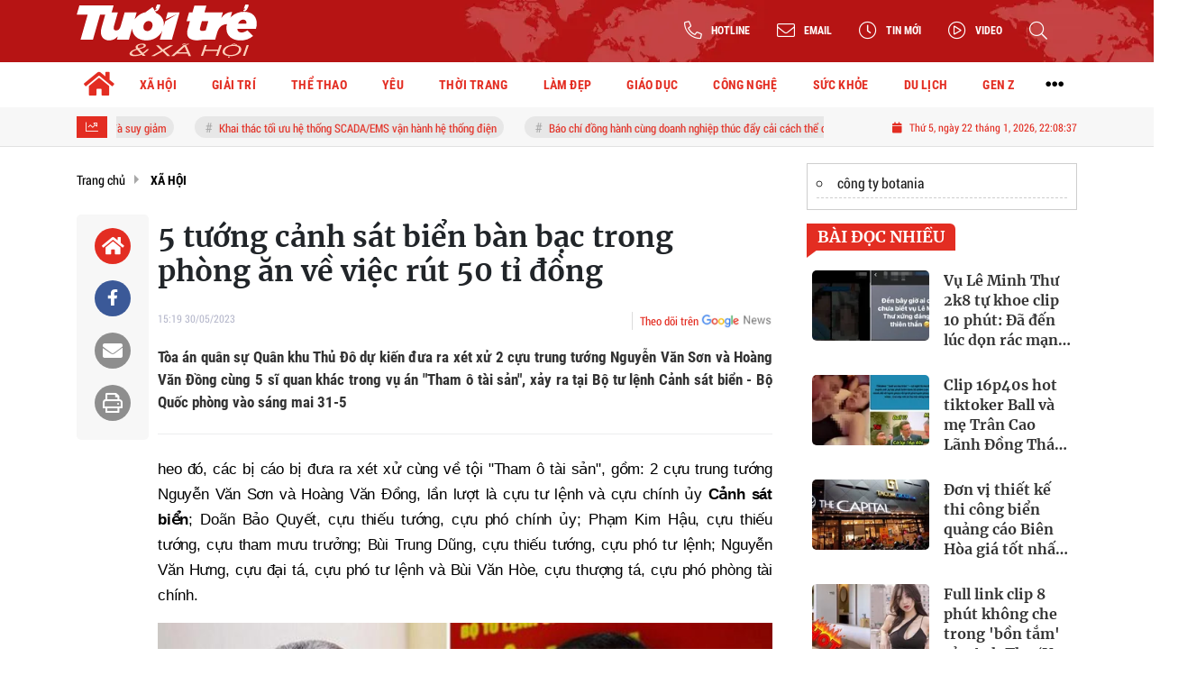

--- FILE ---
content_type: text/html; charset=UTF-8
request_url: https://tuoitrexahoi.vn/5-tuong-canh-sat-bien-ban-bac-trong-phong-an-ve-viec-rut-50-ti-dong-a207978.html
body_size: 24949
content:
<!DOCTYPE html>
<html lang="vi" xmlns="http://www.w3.org/1999/xhtml">
<head>
    <meta charset="utf-8"/>
    <meta http-equiv="X-UA-Compatible" content="IE=edge">
    <meta name="viewport" content="width=device-width, initial-scale=1.0, maximum-scale=5, user-scalable=1">
    <meta name="csrf-token" content="uZDLQu0iYiMJytfpRky3nc8o1bxgVOKASGUbwdC1">
    <link rel="icon" type="image/png" href="/uploads/images/setting/huyhoang/2022/12/22/icon-1671694449.png?ver=1762228648">
    <title>5 tướng cảnh sát biển bàn bạc trong phòng ăn về việc rút 50 tỉ đồng</title>
<meta name="description" content="Tòa án quân sự Quân khu Thủ Đô dự kiến đưa ra xét xử 2 cựu trung tướng Nguyễn Văn Sơn và Hoàng Văn Đồng cùng 5 sĩ quan khác trong vụ án &quot;Tham ô tài sản&quot;, xảy ra tại Bộ tư lệnh Cảnh sát biển - Bộ Quốc phòng vào sáng mai 31-5">
<meta name="keywords" content="tham ô,Tham ô tài sản,tham ô 50 tỷ đồng,tướng cảnh sát biển">
<meta name="robots" content="index,follow">
<meta property="fb:app_id" content="2503419203077231">
<meta name="google-site-verification" content="9o5lUuUCSqOpVI3qAwJt8QjgHG8lA_w0GmC_B7OW9Ak">
<meta name="revisit-after" content="1 days">
<meta name="copyright" content="Copyright © 2024 by Tuổi trẻ & Xã hội">
<meta name="MobileOptimized" content="device-width">
<meta name="HandheldFriendly" content="true">
<meta name="format-detection" content="telephone=no">
<meta name="pubdate" content="2023-05-30T15:19:41.000000+07:00">
<meta property="article:published_time" content="2023-05-30T15:19:41.000000+07:00">
<meta name="lastmod" content="2023-05-30T15:19:41.000000+07:00">
<meta property="article:modified_time" content="2023-05-30T15:19:41.000000+07:00">
<link rel="canonical" href="https://tuoitrexahoi.vn/5-tuong-canh-sat-bien-ban-bac-trong-phong-an-ve-viec-rut-50-ti-dong-a207978.html"/>
<link rel="alternate" hreflang="vi-vn" href="https://tuoitrexahoi.vn/5-tuong-canh-sat-bien-ban-bac-trong-phong-an-ve-viec-rut-50-ti-dong-a207978.html"/>
<meta property="og:site_name" content="Tuổi trẻ & Xã hội – Kênh tin tức tuổi trẻ và đời sống xã hội" />
<meta property="og:type" content="article" />
<meta property="og:locale" content="vi_VN" />
<meta property="og:locale:alternate" content="vi_VN" />
<meta property="og:image:alt" content="5 tướng cảnh sát biển bàn bạc trong phòng ăn về việc rút 50 tỉ đồng" />
<meta property="og:title" content="5 tướng cảnh sát biển bàn bạc trong phòng ăn về việc rút 50 tỉ đồng" />
<meta property="og:description" content="Tòa án quân sự Quân khu Thủ Đô dự kiến đưa ra xét xử 2 cựu trung tướng Nguyễn Văn Sơn và Hoàng Văn Đồng cùng 5 sĩ quan khác trong vụ án &quot;Tham ô tài sản&quot;, xảy ra tại Bộ tư lệnh Cảnh sát biển - Bộ Quốc phòng vào sáng mai 31-5" />
<meta property="og:url" content="https://tuoitrexahoi.vn/5-tuong-canh-sat-bien-ban-bac-trong-phong-an-ve-viec-rut-50-ti-dong-a207978.html" />
<meta property="og:image" content="https://tuoitrexahoi.vn/zoom-share/1200x630/uploads/images/auto/2023/05/30/1-1685416271749586734891.jpg" />
<meta property="og:image:width" content="1200" />
<meta property="og:image:height" content="630" />


<script type="application/ld+json">{"@context":"https:\/\/schema.org","@type":"WebPage","name":"Tuổi trẻ & Xã hội – Kênh tin tức tuổi trẻ và đời sống xã hội","description":"Tin tức mới nhất; Thời sự cập nhật; Đời sống xã hội; Nhịp sống thanh niên…","url":"https:\/\/tuoitrexahoi.vn\/5-tuong-canh-sat-bien-ban-bac-trong-phong-an-ve-viec-rut-50-ti-dong-a207978.html","image":"https:\/\/tuoitrexahoi.vn\/uploads\/images\/setting\/huyhoang\/2022\/12\/22\/csmxh-1671694827.jpg"}</script><script type="application/ld+json">{"@context":"https:\/\/schema.org","@type":"Organization","name":"Tuổi trẻ & Xã hội – Kênh tin tức tuổi trẻ và đời sống xã hội","url":"https:\/\/tuoitrexahoi.vn","logo":"https:\/\/tuoitrexahoi.vn\/uploads\/images\/setting\/huyhoang\/2022\/12\/22\/log-goodmedia-1671695090.png","email":"qctuoitrexahoi@gmail.com","sameAs":"#"}</script>
                    <script type="application/ld+json">{"@context":"https://schema.org","@type":"NewsArticle","mainEntityOfPage":{"@type":"WebPage","@id":"https://tuoitrexahoi.vn/5-tuong-canh-sat-bien-ban-bac-trong-phong-an-ve-viec-rut-50-ti-dong-a207978.html"},"headline":"5 tướng cảnh sát biển bàn bạc trong phòng ăn về việc rút 50 tỉ đồng","image":{"@type":"ImageObject","url":["/uploads/images/auto/2023/05/30/1-1685416271749586734891.jpg"]},"datePublished":"2023-05-30T15:19:41.000000+07:00","dateModified":"2023-05-30T15:19:41.000000+07:00","articleSection":"XÃ HỘI","creator":"","publisher":{"@type":"Organization","name":"","logo":{"@type":"ImageObject","url":"/uploads/images/setting/huyhoang/2022/12/22/logo-trang-1671694483.svg"}},"description":"Tòa án quân sự Quân khu Thủ Đô dự kiến đưa ra xét xử 2 cựu trung tướng Nguyễn Văn Sơn và Hoàng Văn Đồng cùng 5 sĩ quan khác trong vụ án \"Tham ô tài sản\", xảy ra tại Bộ tư lệnh Cảnh sát biển - Bộ Quốc phòng vào sáng mai 31-5","keywords":"tham ô,Tham ô tài sản,tham ô 50 tỷ đồng,tướng cảnh sát biển"}</script>
        
    <link rel="stylesheet" href="/themes/tinhte/public/css/app.css?v=1762228648" type="text/css" />
<noscript><link href="/themes/tinhte/public/css/app.css?v=1762228648" rel="stylesheet" type="text/css"></noscript>

    <link href="/themes/tinhte/public/css/detail.css?v=1762228648"
          rel="stylesheet" type="text/css"/>
    <link href="https://vjs.zencdn.net/7.10.2/video-js.min.css" rel="stylesheet"/>

        <style>
        :root {
            --site-content-width: 1140px;
            --color-primary: #E32D22;
            --color-secondary: #1B70A9;
            --header-bg-color: ;
            --header-text-color: #242424;
            --menu-bg-color: #fff;
            --menu-text-color: #000;
            --menu-text-hover-color: #fff;
            --menu-background-hover-color: #E32D22;
            --primary-font: RobotoCondensed, Arial, sans-serif;
            --heading-font: Merriweather, Arial, sans-serif;
            --post-title-font: Merriweather, Arial, sans-serif;
            --menu-font: RobotoCondensed, Arial, sans-serif;
            --footer-bg-color: #222;
            --footer-bg-secondary-color: #222;
            --footer-text-color: #fff;
            --copyright-bg-color: #000;
            --copyright-text-color: #d1d1d1;
            --menu-height: 50px;
            --menu-font-size: 14px;
            --menu-text-transform: none;
            --mega-menu-columns: 5;
            --logo-header-width: 200px;
            --logo-mobile-width: 180px;
            --body-font-size: 16px;
        }

        .count_cmt{
display:none !important;
}
#header_3 {
    z-index: 8;
}
@font-face {
  font-family: 'iCielBCCubano-Normal';
  src: url('/frontend/fonts/iCielBCCubano-Normal/iCielBCCubano-Normal.eot?#iefix') format('embedded-opentype'),  
  url('/frontend/fonts/iCielBCCubano-Normal/iCielBCCubano-Normal.otf')  format('opentype'),
       url('/frontend/fonts/iCielBCCubano-Normal/iCielBCCubano-Normal.woff') format('woff'), 
       url('/frontend/fonts/iCielBCCubano-Normal/iCielBCCubano-Normal.ttf')  format('truetype'), 
       url('/frontend/fonts/iCielBCCubano-Normal/iCielBCCubano-Normal.svg#iCielBCCubano-Normal') format('svg');
  font-weight: normal;
  font-style: normal;
}
@font-face {
  font-family: 'RobotoCondensed';
  src: url('/frontend/fonts/RobotoCondensed-Regular/RobotoCondensed-Regular.eot?#iefix') format('embedded-opentype'),  
       url('/frontend/fonts/RobotoCondensed-Regular/RobotoCondensed-Regular.woff') format('woff'), 
       url('/frontend/fonts/RobotoCondensed-Regular/RobotoCondensed-Regular.ttf')  format('truetype'), 
       url('/frontend/fonts/RobotoCondensed-Regular/RobotoCondensed-Regular.svg#roboto_regular') format('svg');
  font-weight: normal;
  font-style: normal;
}
@font-face {
  font-family: 'RobotoCondensed';
  src:  url('/frontend/fonts/RobotoCondensed-Bold/RobotoCondensed-Bold.ttf')  format('truetype');
  font-weight: 700;
  font-style: normal;
}
@font-face{
    font-family:'Merriweather';
    font-style:normal;
    font-weight:500;
    src:url("/frontend/fonts/Merriweather/Merriweather-Regular.ttf") format("truetype");
    
}
@font-face{
    font-family:'Merriweather';
    font-style:normal;
    font-weight:700;
    src:url("/frontend/fonts/Merriweather/Merriweather-Bold.ttf") format("truetype");
    
}
.topbar-body .header-top-right .group-search{
margin-top:0;
}

.topbar-body .header-top-right .search {
    width: 100%;
    float: left;
}

.box-navigation .title a, .box-navigation span{
font-size:18px;
}
.tin_mau_vang_box {
    background: #dfdfdf;
}

#tin_noi_bat_6 .box-news-larger .thumb-art {
    width: 100%;
}
#tin_noi_bat_6 .tnb_meta {
    width: 100%;
    position: absolute;
    bottom: 0;
    padding: 25px;
    padding-left: 20%;
    background-color: rgba(0, 0, 0, 0.5);
    transition: all .3s;
    color: #ffffff;
    z-index: 2;
}
#tin_noi_bat_6 .tnb_meta a,
#tin_noi_bat_6 .tnb_meta a:hover,
#tin_noi_bat_6 .tnb_meta a:focus{
 font-size: 38px;
    color: #ffffff !important;
 font-family: "UVN Giong Song";
font-weight: 700 !important;
}
.wrapper-topstory .box-news-larger {
    position: relative;
}

#header_3 .navbar-default a.link-home {
    background-image: url(/frontend/images/home.png?ver=3);
text-indent: -9999px;
background-position: -3px -3px;
}
.ndt-logo{
margin: 0 auto;
}
.ndt-logo img {
    display: block;
    text-align: left;
        float: left;
    margin: 0 auto;
}

.footer_cf{
    background-color: #dd0026;
  color: #FFF;
    padding: 10px 0;
}
.header-top-right .search button[type=submit]{
    background-color: #dd0026;
}

.footer_cf a{
    color: #FFF;
}

.ndt-header .ndt-logo img {
      margin-top: 5px !important;
}


.ndt-header .promotions{
margin-top: 0;
}
.style_img_left .content .title {

    display: inline-block;
}
.breadcrumbs a {
    text-transform: uppercase;
}
.box-cate-featured .item-news .description {

    display: block;

}
.item-news-common p.meta-news {
    margin: 5px 0;
}


@media (min-width: 1199px)
{
.moi_cap_nhat .style_img_left .content {

    height: auto;

}
}


@media (max-width: 767px){
.footer_cf {

    text-align: left;
    padding-left: 15px;
}
.footer_cf p {
margin-bottom: 0px;
}
#header_3 .ndt-logo-mobile img {

    margin: 0;
float:left;

}
#header_3 .navbar-header {

}
.logo-footer img {

    max-height: 100px;

}
}

.mega-menu .category-name a {
    font-family: iCielBCCubano-Normal,sans-serif;
    font-weight: 400;
    color: var(--color-secondary);
    font-size: 18px;
}
.widget-area .widget .box-title .title a {
    font-weight: 400;
}
.widget-area .widget .box-title .title {
    font-family: iCielBCCubano-Normal,Helvetica,Arial;
    font-weight: 400;
}
.header-top-right .news_hot_item {
    background-color: #00a751;
}

.header-top-right .news-new-item {
    background-color: #ed1d24;
}


.article-detail .article-content img {
        margin: 0 auto;
}

.title_button a{
    width: 135px;
}
.infographic .video-mask {
    display:none;
}
.woodmart-info-box .info-box-content label {
    font-weight:600;
    text-transform: uppercase;
}
.menu_footer .menus>li>a {
    font-weight: 400;
    font-size: 14px;
    text-transform: uppercase;
    font-family: iCielBCCubano-Normal,sans-serif;
}
.category-popup .category-menu > ul > li > a {
    font-family: iCielBCCubano-Normal,sans-serif;
        font-weight: 400;
}
.horizontal-megamenu > .menu-item > .menu-link .nav-link-text {
    font-size:14px;
}

.box-quote .image-wrapper{
    display:none
}
.box-quote .box-news:after {
    content:"\f10e";
    font-family:'FontAwesome';
    color:#c5c5c5;
    position: absolute;
    bottom: -15px;
    right: 0;
}
.box-quote .box-news
{    margin-bottom: 15px;
    padding-bottom: 10px;
    
}
.box-quote .box-news:before {
    content:"";
    width:90%;
    height:1px;
        background: #c5c5c5;
    display: block;
    position: absolute;
    bottom: -5px;
    left: 0;
    
}
.content-box-category .box-news {
    border-bottom: none;
}
@media screen and (min-width: 960px){
   .inner-section-video:before {
    left:0;
    right:0
   }
   .inner-section-video {
           padding: 0 15px;
   }
   .box-scroll-video {
       padding-right:0
   }
}
.box-scroll-video .meta-news {
    display:none
}

.widget-poll .widget-title .inner-title:before {
    content:none;
}
.poll-question {
    color: var(--color-primary);
    font-weight: bold;
}
.widget-comment-list .post-name {
    color: var(--color-primary);
}
.image-wrapper .cat {
    top: auto;
    bottom: 10px;
}

@media screen and (min-width:767px){
    .question-comment-row .col-comments {
        padding-right:5px;
    }
    .question-comment-row .col-polls {
        padding-left:5px;
    }
    .featured-news .box-news > .content > .title > a {
        font-size: 17px;
    }
    .footer-left {
        text-align:left;
    }
}
.the-article-body img{
            height: auto;
}
.group-links-timeline>li>a :before {
    content: "";
    width: 6px;
    height: 6px;
}

.thread-editor {
    background: #e9f5ff;
}
.box-player-video .item-news .title-news {
    font-size:20px
}
.meta-news .author-meta {
    color: var(--color-secondary);
}

.tab-header .tab-header-item.active {
    font-size: 24px;
    border-bottom: 4px solid var(--color-primary);
}
.tab-header .tab-header-item, .tab-header .tab-header-item a {
    color: var(--color-primary);
}

.review-section .foru-containers {
    display: flex;
    flex-direction: column;
    background-image: linear-gradient(90deg,#1b70a9,#1b70a9);
    border-bottom-right-radius: 6px;
    border-bottom-left-radius: 6px;
    border-top: 5px solid var(--color-primary);
}
.title-box-category.style_7 .parent-cate {
    background-image: linear-gradient(90deg,#1b70a9,#1b70a9);
}
.title-box-category.style_7 .parent-cate:after {
        border-top: 50px solid #1b70a9;
}
.review-section .main-content .threads .box-news .title a {
    font-size: 16px;
}
.social_icons li a {
    height: 39px;
    width: 39px;
    line-height: 39px;
    font-size: 20px;
    border-radius: 50%;
}
.social_icons [class*=sc_] i {
    font-size:20px;
    line-height: 38px;
}
.sc_zalo i {
    width: 39px;
    height: 39px;
}


.login-side-opener a {
    color: var(--color-primary);
    background-color: #fff;
    border-color: #fff;
}
.promotion-sticky {
    top: 120px;
}
.article-detail .sapo {
    text-align: justify;
}
.article-detail .article-content {
    font-family: Arial, sans-serif;
}
#hashtag-trending li.hash-tag-item a{
    color:var(--color-primary);
}
footer.footer-type-2 .footer-body {
    background-color: #333;
    color: #ffffff;
}
footer.footer-type-2 .footer_top_1 {
    border-top: none;
    border-bottom: 1px solid #444;
}
footer.footer-type-2 .footer-body a {
    color: #ffffff;
}
footer.footer-type-5 .footer-copyright p {
    font-size: 12px;
}
footer.footer-type-5 .footer-main p {
    color: #ababab;
    margin-bottom: 10px;
}
.video .box-cate-featured-vertical.no-thumb .sub-news-cate .item:before {
    content: "\f144";
    width: 0;
    height: 0;
    font-size: 18px;
    background-color: transparent;
    position: absolute;
    left: 0;
    top: 50%;
    margin-top: -13px;
    font-family:"Font Awesome\ 5 Pro";
        color: #383636;
}
.video .box-cate-featured-vertical.no-thumb .sub-news-cate .item {
    padding: 10px 0 10px 25px;
}
.video .box-cate-featured-vertical.no-thumb .sub-news-cate .item a {
    height:auto;
}
.video {
        background-color: #F7F7F7;
    padding: 15px;
}
.video .title a, .video .sub-news-cate .item a {
    color: #383636;
}

.box-featured-article .description, .box-other-articles .description, .box-cate-featured .item-news .description, .wrapper-topstory .box-news-larger p.snippet , .moi_cap_nhat .style_img_left .content .description, .related-posts .blog-card .description{
    font-size: 16px;
    
}
.related-posts.recent-posts .title-box-category{
    display:none;
}
.article-detail .article-content p {
    text-align: justify;
}
.detail-info-block .dropdown-list-image, .detail-info-block .author-name {
    display: none;
}
.header-logo {
    width:200px;
}
.sidebar-inner {
    position: sticky;
    top: 70px;
}
.textlink-ads {
  clear: both;
  text-align: left;
  margin-top: 2px;
  margin-bottom: 15px;
  padding-bottom: 2px;
  border: 1px solid #cecece;
  color: #666;
  width: 100%;
}
.textlink-ads ul{
    line-height: 22px;
    list-style: circle !important;
    margin: 10px !important;
    padding: 0 !important;
}
.textlink-ads ul li{
    list-style: circle inside !important;
    display: list-item !important;
    background: none !important;
    border-bottom: 1px dashed #CECECE;
    padding-bottom: 5px;
    margin-bottom: 5px;
    color: #333;
}
.textlink-ads ul li a{
    color: #222;
    text-decoration: none;
    display: inline !important;
}
@media screen and (min-width: 1300px) {
.page-timeline .promotion-sticky.pc-sticky-left {
    right: calc(50% + 400px);
}
.page-timeline .promotion-sticky.pc-sticky-right {
    left: calc(50% + 400px);
}
}

@media (min-width: 1199px) {
    .header-type-6 .header-wrap-inner.sticky .header-top-row {
    display:none;
}
    .footer-menu .col-lg-3 {
          flex: 0 0 25%;
          max-width: 25%;
        }
}
@media screen and (max-width: 480px){
    .menu-footer-horizontal li.fr {
    flex: 0 0 50%;
    max-width: 50%;
    text-align: center;
   }
}
@media (max-width: 767px) {
    .is_mobile .tin_host_home .sub-news .box-news .title>a {
       font-size: 16px;
    }
    .item-news-common .title-news {
       font-size: 16px;
    }
    .multimedia-plus.multimedia-mobile .box-news>.content>.title a {
        color: #000;
        font-size: 16px;
     }
}    </style>
    <script>
        var WN_Data = {
            app_url: "https://tuoitrexahoi.vn",
            prefix_url: "",
            full_url: "https://tuoitrexahoi.vn",
            locale: "vi",
            user_id: null,
            user: null,
            session_id: "wmvPgdhMFxTB74o717d3s3KFIXAJiIDGmBTtwuhz"        };

    </script>
    
        <script>
        window.toc_config = {
            toc_count: 3,
            toc_allow: [null,"h1","h2","h3","h4","h6","h5"],
            toc_title: "Mục lục",
            toc_header_show: "1",
        }
    </script>

            <meta name="google-adsense-account" content="ca-pub-9130539038417046">
<!-- Global site tag (gtag.js) - Google Analytics -->
<!-- <script async src="https://www.googletagmanager.com/gtag/js?id=UA-190588025-1"></script>
<script>
  window.dataLayer = window.dataLayer || [];
  function gtag(){dataLayer.push(arguments);}
  gtag('js', new Date());

  gtag('config', 'UA-190588025-1');
</script> -->
<!-- Google tag (gtag.js) --> <script async src="https://www.googletagmanager.com/gtag/js?id=G-04V4Z3K032"></script> <script> window.dataLayer = window.dataLayer || []; function gtag(){dataLayer.push(arguments);} gtag('js', new Date()); gtag('config', 'G-04V4Z3K032'); </script>
<!-- Google tag (gtag.js) -->
<script async src="https://www.googletagmanager.com/gtag/js?id=G-NRD8W23985"></script>
<script>
  window.dataLayer = window.dataLayer || [];
  function gtag(){dataLayer.push(arguments);}
  gtag('js', new Date());

  gtag('config', 'G-NRD8W23985');
</script>                <meta name="google-site-verification" content="8ACNRxcbK7zKLH3rZoprbarUeS8LVEuSQcPC8Hb-BLg" />
<script async src="https://pagead2.googlesyndication.com/pagead/js/adsbygoogle.js?client=ca-pub-8452303240820665"
     crossorigin="anonymous"></script>
<!-- Google Tag Manager -->
<script>(function(w,d,s,l,i){w[l]=w[l]||[];w[l].push({'gtm.start':
new Date().getTime(),event:'gtm.js'});var f=d.getElementsByTagName(s)[0],
j=d.createElement(s),dl=l!='dataLayer'?'&l='+l:'';j.async=true;j.src=
'https://www.googletagmanager.com/gtm.js?id='+i+dl;f.parentNode.insertBefore(j,f);
})(window,document,'script','dataLayer','GTM-M2SVKP7X');</script>
<!-- End Google Tag Manager -->
<!-- Google tag 2 (gtag.js) -->
<script async src="https://www.googletagmanager.com/gtag/js?id=G-1R8MP0S0ZK"></script>
<script>
  window.dataLayer = window.dataLayer || [];
  function gtag(){dataLayer.push(arguments);}
  gtag('js', new Date());

  gtag('config', 'G-1R8MP0S0ZK');
</script>

<script async src="https://pagead2.googlesyndication.com/pagead/js/adsbygoogle.js?client=ca-pub-9130539038417046"
     crossorigin="anonymous"></script></head>
<body
    class="  layout_wide"     data-spy=&quot;scroll&quot; data-target=&quot;#toc_detail&quot;
    >
<div id="app">
                
            <header class="header-wrap header-type-6 has-bg">
    <form id="logout-form" action="https://tuoitrexahoi.vn/logout" method="POST" style="display: none;">
        <input type="hidden" name="_token" value="uZDLQu0iYiMJytfpRky3nc8o1bxgVOKASGUbwdC1">
    </form>
    <div class="header-wrap-inner">
        <div class="header-top-row"  style="background:url('https://tuoitrexahoi.vn/zoom/0x0/uploads/images/setting/huyhoang/2022/12/22/day-nen-do-1671694471.png')" >
            <div class="container">
                <div class="flex-row flex-nowrap justify-content-between general-header-inner">
                                        <div class="header-column-left whb-column whb-visible-lg">
                        <a title="Tuổi trẻ &amp; Xã hội – Kênh tin tức tuổi trẻ và đời sống xã hội" href="/" class="header-logo" style="max-width: 200px">
        <img width="200" height="70" src="/uploads/images/setting/huyhoang/2022/12/22/logo-trang-1671694483.svg?ver=1762228648" alt="Tuổi trẻ &amp; Xã hội">
</a>                    </div>

                    <div class="whb-column header-col-center whb-visible-lg">
                        
                    </div>

                    <div class="header-column-right whb-column whb-visible-lg">
                        <div class="info-box-wrapper site-header__tool">
                            
                            <div class="item cursor-pointer text-center">
                                <div data-toggle="dropdown" class="woodmart-info-box with-label icon-left"
                                    data-display="static">
                                    <div class="box-icon-wrapper  box-with-icon box-icon-simple">
                                        <div class="info-box-icon">
                                            <i class="fal fa-phone-alt"></i>
                                        </div>
                                        <div class="info-box-content">
                                            <label>Hotline</label>
                                        </div>
                                    </div>

                                </div>
                                <div class="dropdown-menu dropdown-fullwidth" aria-labelledby="dropdownMenuButton">
                                    <ul class="utilities">
                                        <li>
                                            <a href="tel:0941944177">
                                                <i class="far fa-phone"></i>
                                                <span style="font-size:16px">0941944177</span>
                                            </a>
                                        </li>
                                    </ul>
                                </div>
                            </div>

                            <div class="item cursor-pointer text-center">
                                <div data-toggle="dropdown" class="woodmart-info-box with-label icon-left"
                                   data-display="static">
                                    <div class="box-icon-wrapper  box-with-icon box-icon-simple">
                                        <div class="info-box-icon">
                                            <i class="fal fa-envelope"></i>
                                        </div>
                                        <div class="info-box-content">
                                            <label>Email</label>
                                        </div>
                                    </div>

                                </div>
                                <div class="dropdown-menu dropdown-fullwidth" aria-labelledby="dropdownMenuButton">
                                    <ul class="utilities">
                                        <li>
                                            <a title="Email" href="/cdn-cgi/l/email-protection#43322037362c2a3731263b222b2c2a03242e222a2f6d202c2e">
                                                <i class="far fa-envelope"></i>
                                                <span><span class="__cf_email__" data-cfemail="20514354554f495452455841484f4960474d41494c0e434f4d">[email&#160;protected]</span></span>
                                            </a>
                                        </li>
                                    </ul>
                                </div>
                            </div>
                                                        <div class="item cursor-pointer text-center">
                                <a href="https://tuoitrexahoi.vn/tin-moi" title="Tin mới" class="woodmart-info-box with-label icon-left">
                                    <div class="box-icon-wrapper  box-with-icon box-icon-simple">
                                        <div class="info-box-icon">
                                            <i class="fal fa-clock"></i>
                                        </div>
                                    </div>
                                    <div class="info-box-content">
                                        <label>Tin mới</label>
                                    </div>
                                </a>
                            </div>
                                                                                    <div class="item cursor-pointer text-center">
                                <a href="https://tuoitrexahoi.vn/video" title="Video" class="woodmart-info-box with-label icon-left">
                                    <div class="box-icon-wrapper  box-with-icon box-icon-simple">
                                        <div class="info-box-icon">
                                            <i class="fal fa-play-circle"></i>
                                        </div>
                                    </div>
                                    <div class="info-box-content">
                                        <label>Video</label>
                                    </div>
                                </a>
                            </div>
                                                        <div class="item cursor-pointer text-center show-search-form">
                                <div class="woodmart-info-box">
                                    <div class="box-icon-wrapper  box-with-icon box-icon-simple">
                                        <div class="info-box-icon">
                                            <i class="fal fa-search"></i>
                                        </div>
                                    </div>

                                    <div class="tdb-drop-down-search" aria-labelledby="td-header-search-button">
                                        <div class="tdb-drop-down-search-inner">
                                            <form method="get" class="tdb-search-form" action="https://tuoitrexahoi.vn/tim-kiem.html">
                                                <div class="tdb-search-form-inner">
                                                    <input class="tdb-head-search-form-input" type="text" value=""
                                                        name="keyword" placeholder="Tìm kiếm..." autocomplete="off">
                                                    <button class="wpb_button wpb_btn-inverse btn tdb-head-search-form-btn"
                                                            type="submit">
                                                        <span>Tìm kiếm</span>
                                                    </button>
                                                </div>
                                            </form>
                                            <div class="tdb-aj-search"></div>
                                        </div>
                                    </div>
                                </div>
                            </div>
                            
                        </div>
                    </div>
                                    </div>
            </div>
        </div>
        <div class="header-bottom-row whb-visible-lg">
        <div class="container">
        <div class="row">
     
            <nav class="navbar navbar-expand-sm navbar-expand-full ">
                                <ul  class="navbar-nav menu-container horizontal-megamenu main-menu hover_simple">
        <li class="menu-item is_home hidden-xs">
        <a title="Trang chủ" href="https://tuoitrexahoi.vn" class="menu-link link-home" rel="noopener">
            <span class="nav-link-text"><i class="fa fa-home" aria-hidden="true"></i></span>
        </a>
    </li>
                <li class="menu-item menu-item-default  ">
            <a class="menu-link" href="https://tuoitrexahoi.vn/c/tin-xa-hoi"  title="XÃ HỘI" rel="noopener">
                                                    <span class="nav-link-text">XÃ HỘI</span>
                            </a>
                                            <ul  class="sub-menu">
            <li class="sub-menu-item menu-item-default  ">
            <a class="menu-link" href="https://tuoitrexahoi.vn/c/tin-doi-song"  title="Đời sống" rel="noopener">
                                                    <span class="nav-link-text">Đời sống</span>
                            </a>
                    </li>
            <li class="sub-menu-item menu-item-default  ">
            <a class="menu-link" href="https://tuoitrexahoi.vn/c/tin-phap-luat"  title="Pháp luật" rel="noopener">
                                                    <span class="nav-link-text">Pháp luật</span>
                            </a>
                    </li>
            <li class="sub-menu-item menu-item-default  ">
            <a class="menu-link" href="https://tuoitrexahoi.vn/c/chuyen-la"  title="Chuyện lạ" rel="noopener">
                                                    <span class="nav-link-text">Chuyện lạ</span>
                            </a>
                    </li>
            <li class="sub-menu-item menu-item-default  ">
            <a class="menu-link" href="https://tuoitrexahoi.vn/c/tin-tuc-24h"  title="Tin tức 24h" rel="noopener">
                                                    <span class="nav-link-text">Tin tức 24h</span>
                            </a>
                    </li>
            <li class="sub-menu-item menu-item-default   last-item">
            <a class="menu-link" href="https://tuoitrexahoi.vn/c/meo-vat"  title="Mẹo vặt" rel="noopener">
                                                    <span class="nav-link-text">Mẹo vặt</span>
                            </a>
                    </li>
    </ul>
                    </li>
            <li class="menu-item menu-item-default  ">
            <a class="menu-link" href="https://tuoitrexahoi.vn/c/tin-giai-tri"  title="GIẢI TRÍ" rel="noopener">
                                                    <span class="nav-link-text">GIẢI TRÍ</span>
                            </a>
                                            <ul  class="sub-menu">
            <li class="sub-menu-item menu-item-default  ">
            <a class="menu-link" href="https://tuoitrexahoi.vn/c/showbiz"  title="Showbiz" rel="noopener">
                                                    <span class="nav-link-text">Showbiz</span>
                            </a>
                    </li>
            <li class="sub-menu-item menu-item-default  ">
            <a class="menu-link" href="https://tuoitrexahoi.vn/c/phim"  title="Phim" rel="noopener">
                                                    <span class="nav-link-text">Phim</span>
                            </a>
                    </li>
            <li class="sub-menu-item menu-item-default  ">
            <a class="menu-link" href="https://tuoitrexahoi.vn/c/am-nhac"  title="Âm nhạc" rel="noopener">
                                                    <span class="nav-link-text">Âm nhạc</span>
                            </a>
                    </li>
            <li class="sub-menu-item menu-item-default   last-item">
            <a class="menu-link" href="https://tuoitrexahoi.vn/c/hau-truong"  title="Hậu trường" rel="noopener">
                                                    <span class="nav-link-text">Hậu trường</span>
                            </a>
                    </li>
    </ul>
                    </li>
            <li class="menu-item menu-item-default  ">
            <a class="menu-link" href="https://tuoitrexahoi.vn/c/the-thao"  title="THỂ THAO" rel="noopener">
                                                    <span class="nav-link-text">THỂ THAO</span>
                            </a>
                                            <ul  class="sub-menu">
            <li class="sub-menu-item menu-item-default  ">
            <a class="menu-link" href="https://tuoitrexahoi.vn/c/bong-da"  title="Bóng đá" rel="noopener">
                                                    <span class="nav-link-text">Bóng đá</span>
                            </a>
                    </li>
            <li class="sub-menu-item menu-item-default  ">
            <a class="menu-link" href="https://tuoitrexahoi.vn/c/su-kien"  title="Sự kiện" rel="noopener">
                                                    <span class="nav-link-text">Sự kiện</span>
                            </a>
                    </li>
            <li class="sub-menu-item menu-item-default  ">
            <a class="menu-link" href="https://tuoitrexahoi.vn/c/ben-le"  title="Bên lề" rel="noopener">
                                                    <span class="nav-link-text">Bên lề</span>
                            </a>
                    </li>
            <li class="sub-menu-item menu-item-default   last-item">
            <a class="menu-link" href="https://tuoitrexahoi.vn/c/e-sport"  title="E sport" rel="noopener">
                                                    <span class="nav-link-text">E sport</span>
                            </a>
                    </li>
    </ul>
                    </li>
            <li class="menu-item menu-item-default  ">
            <a class="menu-link" href="https://tuoitrexahoi.vn/c/yeu"  title="YÊU" rel="noopener">
                                                    <span class="nav-link-text">YÊU</span>
                            </a>
                                            <ul  class="sub-menu">
            <li class="sub-menu-item menu-item-default  ">
            <a class="menu-link" href="https://tuoitrexahoi.vn/c/tam-su"  title="Tâm sự" rel="noopener">
                                                    <span class="nav-link-text">Tâm sự</span>
                            </a>
                    </li>
            <li class="sub-menu-item menu-item-default  ">
            <a class="menu-link" href="https://tuoitrexahoi.vn/c/chuyen-ba-nguoi"  title="Chuyện ba người" rel="noopener">
                                                    <span class="nav-link-text">Chuyện ba người</span>
                            </a>
                    </li>
            <li class="sub-menu-item menu-item-default   last-item">
            <a class="menu-link" href="https://tuoitrexahoi.vn/c/cap-doi-hoan-hao"  title="Cặp đôi hoàn hảo" rel="noopener">
                                                    <span class="nav-link-text">Cặp đôi hoàn hảo</span>
                            </a>
                    </li>
    </ul>
                    </li>
            <li class="menu-item menu-item-default  ">
            <a class="menu-link" href="https://tuoitrexahoi.vn/c/thoi-trang"  title="THỜI TRANG" rel="noopener">
                                                    <span class="nav-link-text">THỜI TRANG</span>
                            </a>
                                            <ul  class="sub-menu">
            <li class="sub-menu-item menu-item-default  ">
            <a class="menu-link" href="https://tuoitrexahoi.vn/c/xu-huong"  title="Xu hướng" rel="noopener">
                                                    <span class="nav-link-text">Xu hướng</span>
                            </a>
                    </li>
            <li class="sub-menu-item menu-item-default  ">
            <a class="menu-link" href="https://tuoitrexahoi.vn/c/mix-va-match"  title="Mix &amp; Match" rel="noopener">
                                                    <span class="nav-link-text">Mix &amp; Match</span>
                            </a>
                    </li>
            <li class="sub-menu-item menu-item-default   last-item">
            <a class="menu-link" href="https://tuoitrexahoi.vn/c/phong-cach"  title="Phong cách" rel="noopener">
                                                    <span class="nav-link-text">Phong cách</span>
                            </a>
                    </li>
    </ul>
                    </li>
            <li class="menu-item menu-item-default  ">
            <a class="menu-link" href="https://tuoitrexahoi.vn/c/lam-dep-1"  title="LÀM ĐẸP" rel="noopener">
                                                    <span class="nav-link-text">LÀM ĐẸP</span>
                            </a>
                                            <ul  class="sub-menu">
            <li class="sub-menu-item menu-item-default  ">
            <a class="menu-link" href="/c/lam-dep"  title="Trang điểm" rel="noopener">
                                                    <span class="nav-link-text">Trang điểm</span>
                            </a>
                    </li>
            <li class="sub-menu-item menu-item-default  ">
            <a class="menu-link" href="/c/giam-can"  title="Giảm cân" rel="noopener">
                                                    <span class="nav-link-text">Giảm cân</span>
                            </a>
                    </li>
            <li class="sub-menu-item menu-item-default   last-item">
            <a class="menu-link" href="/c/tham-my"  title="Thẩm mỹ" rel="noopener">
                                                    <span class="nav-link-text">Thẩm mỹ</span>
                            </a>
                    </li>
    </ul>
                    </li>
            <li class="menu-item menu-item-default  ">
            <a class="menu-link" href="https://tuoitrexahoi.vn/c/giao-duc"  title="GIÁO DỤC" rel="noopener">
                                                    <span class="nav-link-text">GIÁO DỤC</span>
                            </a>
                                            <ul  class="sub-menu">
            <li class="sub-menu-item menu-item-default  ">
            <a class="menu-link" href="/c/giao-duc-tin-tuc"  title="Tin tức" rel="noopener">
                                                    <span class="nav-link-text">Tin tức</span>
                            </a>
                    </li>
            <li class="sub-menu-item menu-item-default  ">
            <a class="menu-link" href="/c/du-hoc"  title="Du học" rel="noopener">
                                                    <span class="nav-link-text">Du học</span>
                            </a>
                    </li>
            <li class="sub-menu-item menu-item-default   last-item">
            <a class="menu-link" href="/c/hoc-duong"  title="Học đường" rel="noopener">
                                                    <span class="nav-link-text">Học đường</span>
                            </a>
                    </li>
    </ul>
                    </li>
            <li class="menu-item menu-item-default  ">
            <a class="menu-link" href="https://tuoitrexahoi.vn/c/cong-nghe"  title="CÔNG NGHỆ" rel="noopener">
                                                    <span class="nav-link-text">CÔNG NGHỆ</span>
                            </a>
                                            <ul  class="sub-menu">
            <li class="sub-menu-item menu-item-default  ">
            <a class="menu-link" href="https://tuoitrexahoi.vn/c/hoc-vien-ai"  title="Học viện AI" rel="noopener">
                                                    <span class="nav-link-text">Học viện AI</span>
                            </a>
                    </li>
            <li class="sub-menu-item menu-item-default  ">
            <a class="menu-link" href="/c/thiet-bi"  title="Thiết bị" rel="noopener">
                                                    <span class="nav-link-text">Thiết bị</span>
                            </a>
                    </li>
            <li class="sub-menu-item menu-item-default  ">
            <a class="menu-link" href="/c/phan-mem"  title="Phần mềm" rel="noopener">
                                                    <span class="nav-link-text">Phần mềm</span>
                            </a>
                    </li>
            <li class="sub-menu-item menu-item-default   last-item">
            <a class="menu-link" href="https://tuoitrexahoi.vn/c/xe"  title="Xe" rel="noopener">
                                                    <span class="nav-link-text">Xe</span>
                            </a>
                    </li>
    </ul>
                    </li>
            <li class="menu-item menu-item-default  ">
            <a class="menu-link" href="https://tuoitrexahoi.vn/c/tin-suc-khoe"  title="SỨC KHỎE" rel="noopener">
                                                    <span class="nav-link-text">SỨC KHỎE</span>
                            </a>
                                            <ul  class="sub-menu">
            <li class="sub-menu-item menu-item-default  ">
            <a class="menu-link" href="/c/phong-kham-"  title="Phòng khám" rel="noopener">
                                                    <span class="nav-link-text">Phòng khám</span>
                            </a>
                    </li>
            <li class="sub-menu-item menu-item-default  ">
            <a class="menu-link" href="/c/dinh-duong"  title="Dinh dưỡng" rel="noopener">
                                                    <span class="nav-link-text">Dinh dưỡng</span>
                            </a>
                    </li>
            <li class="sub-menu-item menu-item-default  ">
            <a class="menu-link" href="/c/song-khoe"  title="Sống khỏe" rel="noopener">
                                                    <span class="nav-link-text">Sống khỏe</span>
                            </a>
                    </li>
            <li class="sub-menu-item menu-item-default   last-item">
            <a class="menu-link" href="/c/y-hoc-co-truyen"  title="Y học cổ truyền" rel="noopener">
                                                    <span class="nav-link-text">Y học cổ truyền</span>
                            </a>
                    </li>
    </ul>
                    </li>
            <li class="menu-item menu-item-default  ">
            <a class="menu-link" href="https://tuoitrexahoi.vn/c/du-lich"  title="DU LỊCH" rel="noopener">
                                                    <span class="nav-link-text">DU LỊCH</span>
                            </a>
                                            <ul  class="sub-menu">
            <li class="sub-menu-item menu-item-default  ">
            <a class="menu-link" href="https://tuoitrexahoi.vn/c/food-tour"  title="Food Tour" rel="noopener">
                                                    <span class="nav-link-text">Food Tour</span>
                            </a>
                    </li>
            <li class="sub-menu-item menu-item-default  ">
            <a class="menu-link" href="https://tuoitrexahoi.vn/c/cam-nang-du-lich"  title="Cẩm nang du lịch" rel="noopener">
                                                    <span class="nav-link-text">Cẩm nang du lịch</span>
                            </a>
                    </li>
            <li class="sub-menu-item menu-item-default   last-item">
            <a class="menu-link" href="https://tuoitrexahoi.vn/c/vi-vu-nuoc-ngoai"  title="Vi vu nước ngoài" rel="noopener">
                                                    <span class="nav-link-text">Vi vu nước ngoài</span>
                            </a>
                    </li>
    </ul>
                    </li>
            <li class="menu-item menu-item-default   last-item">
            <a class="menu-link" href="https://tuoitrexahoi.vn/c/gen-z"  title="GEN Z" rel="noopener">
                                                    <span class="nav-link-text">GEN Z</span>
                            </a>
                    </li>
            <li class="menu-item menu-more">
        <div data-toggle="dropdown" class="menu-link woodmart-info-box">
            <div class="box-icon-wrapper  box-with-icon box-icon-simple">
                <span class="info-box-icon">
                    <i class="fas fa-ellipsis-h"></i>
                </span>
            </div>
        </div>

        <div class="dropdown-menu dropdown-fullwidth category-popup"
            aria-labelledby="dropdownMenuButton">
                                    <ul class="channels-menu">
                                <li>
                    <a href="https://tuoitrexahoi.vn/video" title="Video">
                        <span class="icon mr-3 d-flex">
                            <svg xmlns="http://www.w3.org/2000/svg" width="24" height="24"
                                viewBox="0 0 24 24">
                                <g id="Group_1919" data-name="Group 1919" transform="translate(-27 -602)">
                                    <rect id="Rectangle_1674" data-name="Rectangle 1674" width="24"
                                        height="24" transform="translate(27 602)" fill="#e8e8e8"
                                        opacity="0"></rect>
                                    <path id="play_1_" data-name="play (1)"
                                        d="M10.109,20.218A10.109,10.109,0,0,1,2.96,2.96a10.109,10.109,0,0,1,14.3,14.3,10.043,10.043,0,0,1-7.148,2.961Zm0-18.639a8.53,8.53,0,1,0,8.53,8.53A8.54,8.54,0,0,0,10.109,1.579ZM7.068,15.119V5.17l8.01,5Zm1.58-7.1v4.268l3.437-2.124Zm0,0"
                                        transform="translate(29 604.001)" fill="#008837"></path>
                                </g>
                            </svg>
                        </span>
                        <span>Video</span>
                    </a>
                </li>
                                                <li>
                    <a href="https://tuoitrexahoi.vn/photo" title="Ảnh">
                        <span class="icon mr-3 d-flex">
                            <svg xmlns="http://www.w3.org/2000/svg" width="24" height="24"
                                viewBox="0 0 24 24">
                                <g id="Group_1920" data-name="Group 1920" transform="translate(-202 -602)">
                                    <rect id="Rectangle_1675" data-name="Rectangle 1675" width="24"
                                        height="24" transform="translate(202 602)" fill="#e8e8e8"
                                        opacity="0"></rect>
                                    <g id="picture" transform="translate(205.163 570.199)">
                                        <g id="Group_1562" data-name="Group 1562"
                                            transform="translate(0 35.801)">
                                            <g id="Group_1561" data-name="Group 1561"
                                                transform="translate(0 0)">
                                                <path id="Path_741" data-name="Path 741"
                                                    d="M16.08,35.8H2.137A2.139,2.139,0,0,0,0,37.938v11.4a2.139,2.139,0,0,0,2.137,2.137H16.08a2.139,2.139,0,0,0,2.137-2.137v-11.4A2.139,2.139,0,0,0,16.08,35.8Zm.712,13.533a.713.713,0,0,1-.712.712H2.137a.713.713,0,0,1-.712-.712V45.85l3.036-4.437L5.886,43.2l-3.6,5.177,1.169.814,4.409-6.338,4.661,6.059h4.268Zm0-1.852H13.226l-5.42-7.046-1.071,1.54L4.371,39.021,1.425,43.328v-5.39a.713.713,0,0,1,.712-.712H16.08a.713.713,0,0,1,.712.712Z"
                                                    transform="translate(0 -35.801)" fill="#008837"></path>
                                            </g>
                                        </g>
                                        <g id="Group_1564" data-name="Group 1564"
                                            transform="translate(11.308 38.365)">
                                            <g id="Group_1563" data-name="Group 1563"
                                                transform="translate(0 0)">
                                                <path id="Path_742" data-name="Path 742"
                                                    d="M319.962,107.866A2.137,2.137,0,1,0,322.1,110,2.139,2.139,0,0,0,319.962,107.866Zm0,2.849a.712.712,0,1,1,.712-.712A.713.713,0,0,1,319.962,110.715Z"
                                                    transform="translate(-317.825 -107.866)" fill="#008837">
                                                </path>
                                            </g>
                                        </g>
                                    </g>
                                </g>
                            </svg>
                        </span>
                        <span>Ảnh</span>
                    </a>
                </li>
                                                <li>
                    <a href="https://tuoitrexahoi.vn/podcasts" title="Podcasts">
                        <span class="icon mr-3 d-flex">
                            <i class="far fa-headphones"></i>
                        </span>
                        <span>Podcasts</span>
                    </a>
                </li>
                                                <li>
                    <a href="https://tuoitrexahoi.vn/infographic" title="Infographic">
                        <span class="icon mr-3 d-flex">
                            <svg xmlns="http://www.w3.org/2000/svg" width="24" height="24"
                                viewBox="0 0 24 24">
                                <g id="Group_1921" data-name="Group 1921" transform="translate(-27 -655)">
                                    <rect id="Rectangle_1676" data-name="Rectangle 1676" width="24"
                                        height="24" transform="translate(27 655)" fill="#e8e8e8"
                                        opacity="0"></rect>
                                    <g id="pie-chart" transform="translate(29.429 658)">
                                        <g id="Group_1565" data-name="Group 1565">
                                            <path id="Path_743" data-name="Path 743"
                                                d="M15.939,2.735a9.337,9.337,0,0,0-13.2,13.2,9.337,9.337,0,0,0,13.2-13.2ZM17.192,8.73l-3.715,3.715-1.033-1.033L16.86,7A7.825,7.825,0,0,1,17.192,8.73Zm-.949-3.18L11.412,10.38,10.354,9.323l5.029-5.029A7.91,7.91,0,0,1,16.243,5.549ZM10.066,1.493a7.826,7.826,0,0,1,1.6.316L10.066,3.4Zm0,3.974L13.11,2.423a7.909,7.909,0,0,1,1.239.841L10.066,7.547ZM9.337,17.215A7.878,7.878,0,0,1,8.607,1.493V9.639L14.365,15.4A7.842,7.842,0,0,1,9.337,17.215Zm6.06-2.85-.889-.889,2.544-2.544A7.855,7.855,0,0,1,15.4,14.365Z"
                                                fill="#008837"></path>
                                        </g>
                                    </g>
                                </g>
                            </svg>
                        </span>
                        <span>Infographic</span>
                    </a>
                </li>
                                                <li>
                    <a href="https://tuoitrexahoi.vn/emagazine" title="eMagazine">
                        <span class="icon mr-3 d-flex">
                            <svg xmlns="http://www.w3.org/2000/svg" width="24" height="24"
                                viewBox="0 0 24 24">
                                <g id="Group_1922" data-name="Group 1922" transform="translate(-202 -655)">
                                    <rect id="Rectangle_1677" data-name="Rectangle 1677" width="24"
                                        height="24" transform="translate(202 655)" fill="#e8e8e8"
                                        opacity="0"></rect>
                                    <path id="magazine"
                                        d="M12.951,2.969V2.6a2.6,2.6,0,0,0-2.6-2.6H8.5V1.484H2.227A2.229,2.229,0,0,0,0,3.711V16.773A2.229,2.229,0,0,0,2.227,19H15.92V2.969Zm1.484,1.484V14.547H12.7a2.577,2.577,0,0,0,.247-.965h0V4.453ZM9.982,1.484h.371A1.114,1.114,0,0,1,11.467,2.6v8.489a2.581,2.581,0,0,0-1.113-.251H9.982ZM2.227,2.969H8.5V12.32h1.855a1.113,1.113,0,0,1,0,2.227H2.227a2.214,2.214,0,0,0-.742.128V3.711a.743.743,0,0,1,.742-.742Zm0,14.547a.742.742,0,0,1,0-1.484H14.436v1.484Zm0,0"
                                        transform="translate(206 658)" fill="#008837"></path>
                                </g>
                            </svg>
                        </span>
                        <span>eMagazine</span>
                    </a>
                </li>
                            </ul>
                    </div>
    </li>
    </ul>

                            </nav>
            </div>
    </div>
    </div>
    </div>

</header>
<div class="home_topbar">
    <div class="container">

        <div class="topbar-body">
            <div class="row">
                <div class="topbar_threadhot col-lg-9 col-12">
                    <div id="widget-ticker">
                                                    <label class="f-rbs"><i class="fal fa-chart-line" aria-hidden="true"></i></label>
                            <div id="hashtag-trending" class="timeline">
                                                                <ul class="has-marquee">
                                                                                                    <li class="hash-tag-item">
                                        <a href="https://tuoitrexahoi.vn/dong-su-kien/so-luong-cong-ty-khoi-nghiep-o-israel-dang-tren-da-suy-giam-13.html" title="Số lượng công ty khởi nghiệp ở Israel đang trên đà suy giảm">
                                            Số lượng công ty khởi nghiệp ở Israel đang trên đà suy giảm
                                        </a>
                                    </li>
                                                                    <li class="hash-tag-item">
                                        <a href="https://tuoitrexahoi.vn/dong-su-kien/khai-thac-toi-uu-he-thong-scada-ems-van-hanh-he-thong-dien-12.html" title="Khai thác tối ưu hệ thống SCADA/EMS vận hành hệ thống điện">
                                            Khai thác tối ưu hệ thống SCADA/EMS vận hành hệ thống điện
                                        </a>
                                    </li>
                                                                    <li class="hash-tag-item">
                                        <a href="https://tuoitrexahoi.vn/dong-su-kien/bao-chi-dong-hanh-cung-doanh-nghiep-thuc-day-cai-cach-the-che-vi-muc-tieu-phat-trien-kinh-te-xa-hoi-11.html" title="Báo chí đồng hành cùng doanh nghiệp thúc đẩy cải cách thể chế, vì mục tiêu phát triển kinh tế – xã hội">
                                            Báo chí đồng hành cùng doanh nghiệp thúc đẩy cải cách thể chế, vì mục tiêu phát triển kinh tế – xã hội
                                        </a>
                                    </li>
                                                                    <li class="hash-tag-item">
                                        <a href="https://tuoitrexahoi.vn/dong-su-kien/cac-tac-dong-cua-dich-covid-19-den-nganh-the-thao-dien-tu-10.html" title="Các tác động của dịch COVID-19 đến ngành thể thao điện tử">
                                            Các tác động của dịch COVID-19 đến ngành thể thao điện tử
                                        </a>
                                    </li>
                                                                    <li class="hash-tag-item">
                                        <a href="https://tuoitrexahoi.vn/dong-su-kien/vov-9.html" title="VOV">
                                            VOV
                                        </a>
                                    </li>
                                                                                                </ul>
                                                            </div>
                                            </div>
                </div>
                <div class="col-lg-3 col-12 d-flex align-items-center">
                                        <div class="timestemp">
                        <i class="fa fa-calendar" aria-hidden="true"></i>  <div id="clock" class="smallfont" style="margin-left:5px;">Thứ 6, ngày 16 tháng 8, 2019, 8:36:21 Chiều</div>
                    </div>
                                    </div>
            </div>
        </div>
    </div>
</div>
<div class="clearfix"></div>
            <div class="py-3 section-content">
                <div class="promotion-sticky pc-sticky-left">
                    
                    
                </div>
                <div class="wraper-content">
                    <section class="main">
                        <div class="container">
                            <div class="row">
                                <div
                                    class="col col-main col-xl-9 order-xl-1 col-lg-9 order-lg-1 col-md-12 col-sm-12 col-12"
                                    data-sticky-container>
                                                <div class="article-detail">
            <ol itemscope itemtype="http://schema.org/BreadcrumbList" class="breadcrumbs">
                <li itemprop="itemListElement" itemscope
                    itemtype="http://schema.org/ListItem">
                    <a itemprop="item" href="/" title="Trang chủ">
                        <span itemprop="name">Trang chủ</span></a>
                    <meta itemprop="position" content="1"/>
                </li>

                                                            <li itemprop="itemListElement" itemscope
                            itemtype="http://schema.org/ListItem">
                            <a itemprop="item" href="https://tuoitrexahoi.vn/c/tin-xa-hoi" title="XÃ HỘI">
                                <span itemprop="name">XÃ HỘI</span></a>
                            <meta itemprop="position" content="2"/>
                        </li>
                                                </ol>
                            <ul class="dt-news__social sticky-social-type-1" style="">
	    <li>
		<a title="Trang chủ" class="dt-social__item dt-social__item--home" href="/">
            <i class="fa fa-home" aria-hidden="true"></i>
		</a>
	</li>
	<li>
		<a target="_blank" title="Chia sẻ lên Facebook" href="https://www.facebook.com/sharer/sharer.php?u=https://tuoitrexahoi.vn/5-tuong-canh-sat-bien-ban-bac-trong-phong-an-ve-viec-rut-50-ti-dong-a207978.html" class="dt-social__item dt-social__item--facebook">
			<i class="dt-icon icon-facebook"></i>
		</a>
	</li>
	<li>
		<a title="Chia sẻ qua Email" class="dt-social__item" href="/cdn-cgi/l/email-protection#[base64]">
		<i class="fas fa-envelope"></i>
		</a>
	</li>
		<li>
		<a title="In" class="dt-social__item" href="https://tuoitrexahoi.vn/print-207978.html">
		<i class="far fa-print"></i>
		</a>
	</li>
		
</ul>                                                            <div class="table_content_elm" style="display: none">
                        <div class="table_content_sticky">
                                                        <nav id="toc_left" data-toggle="toc" class="sticky-top"></nav>
                        </div>
                    </div>

                            
            <div class="dt-news__body">

                                <h1 class="article-title f-rsb fs30 hdcontent">5 tướng cảnh sát biển bàn bạc trong phòng ăn về việc rút 50 tỉ đồng</h1>


                <div class="thread-info d-flex flex-wrap justify-content-between mb-3">
                    <div class="d-flex detail-info-block align-items-center osahan-post-header">
                        
                                                                                                    <div class="font-weight-600">
                                                                                                                    
                            <div
                                class="small text-gray-500 d-flex align-items-center flex-wrap">                                    <span class="post-date mr-2">15:19 30/05/2023</span>
                                 </span>
                                                                                            </div>
                        </div>
                    </div>
                                        <div class="share-button d-flex align-items-center">
                                                    <div class="fb-share-button" data-href="https://tuoitrexahoi.vn/5-tuong-canh-sat-bien-ban-bac-trong-phong-an-ve-viec-rut-50-ti-dong-a207978.html"
                                 data-layout="button_count"></div>
                                                                            <a class="ico-google-new lt" target="_blank" href="https://news.google.com/publications/CAAqBwgKMO6eoQswhqm5Aw?hl=vi&gl=VN&ceid=VN%3Avi">Theo dõi
                                trên</a>
                                                                    </div>
                                    </div>


                
                                    <div class="txt-head sapo" data-toc-skip>
                    Tòa án quân sự Quân khu Thủ Đô dự kiến đưa ra xét xử 2 cựu trung tướng Nguyễn Văn Sơn và Hoàng Văn Đồng cùng 5 sĩ quan khác trong vụ án "Tham ô tài sản", xảy ra tại Bộ tư lệnh Cảnh sát biển - Bộ Quốc phòng vào sáng mai 31-5
            </div>
                                    
            
                            <div class="table_content_elm" style="display: none">
                    <div class="toc-container">
                        <p class="toc_title">
                            Mục lục
                        </p>
                        <div class="toc_group_btns">
                            <span class="toc_group_btn toc_show" style="display:none;"><i
                                    class="fas fa-chevron-down"></i></span>
                            <span class="toc_group_btn toc_hide"><i class="fas fa-chevron-up"></i></span>
                        </div>

                        <nav id="toc_detail" data-spy="affix" data-toggle="toc"></nav>

                    </div>
                </div>
            

            <div class="article-content article-content_toc">


                <p style="text-align: justify;">heo đó, các bị cáo bị đưa ra xét xử cùng về tội "Tham ô tài sản", gồm: 2 cựu trung tướng Nguyễn Văn Sơn và Hoàng Văn Đồng, lần lượt là cựu tư lệnh và cựu chính ủy <strong>Cảnh sát biển</strong>; Doãn Bảo Quyết, cựu thiếu tướng, cựu phó chính ủy; Phạm Kim Hậu, cựu thiếu tướng, cựu tham mưu trưởng; Bùi Trung Dũng, cựu thiếu tướng, cựu phó tư lệnh; Nguyễn Văn Hưng, cựu đại tá, cựu phó tư lệnh và Bùi Văn Hòe, cựu thượng tá, cựu phó phòng tài chính.</p>

<figure>
<p style="text-align: justify;"><img alt="Hai bị can Nguyễn Văn Sơn (trái) và Hoàng Văn Đồng thời còn tại vị. Ảnh: H.L" height="329" src="https://photo-baomoi.bmcdn.me/w700_r1/2023_05_30_15_45957028/71e0d0ef8ba262fc3bb3.jpg" width="684"><em>Hai bị can Nguyễn Văn Sơn (trái) và Hoàng Văn Đồng thời còn tại vị. Ảnh: H.L</em></p>
</figure>

<p style="text-align: justify;">Phiên tòa sẽ do thẩm phán đại tá Phạm Minh Khôi làm chủ tọa. Hai đại diện Viện Kiểm sát Quân sự Bộ đội biên phòng đồng giữ quyền công tố. 8 luật sư đăng ký tham gia tố tụng, bào chữa cho các bị cáo.</p>

<p style="text-align: justify;">Theo cáo trạng, năm 2019, Bộ Tư lệnh Cảnh sát biển phân bổ 150 tỉ đồng ngân sách nhà nước cho Cục Kỹ thuật để mua sắm vật tư, thiết bị. Trung tướng Nguyễn Văn Sơn khi đó gặp, yêu cầu đại tá Nguyễn Văn Hưng, lúc này là Cục trưởng Kỹ thuật - Bộ Tư lệnh Cảnh sát biển: "Phải rút ra 50 tỉ đồng để chuyển lại cho Bộ Tư lệnh sử dụng".</p>

<p style="text-align: justify;">Trước đề nghị này, ông Hưng đáp lại Cục Kỹ thuật chưa bao giờ làm việc này, muốn rút ra 50 tỉ đồng cần có sự thống nhất trong thủ trưởng Bộ Tư lệnh. Sau đó, trung tướng Nguyễn Văn Sơn đã tạo điều kiện cho Cục Kỹ thuật bằng cách chỉ đạo phân bổ thêm 29 tỉ đồng, khiến ngân sách cho đơn vị này tăng lên 179 tỉ đồng.</p>

<p style="text-align: justify;">Tháng 4-2019, tại phòng ăn của thủ trưởng Bộ Tư lệnh Cảnh sát biển, ông Sơn cùng trung tướng Hoàng Văn Đồng và 3 thiếu tướng Doãn Bảo Quyết, Phạm Kim Hậu, Bùi Trung Dũng nói về việc "rút " 50 tỉ đồng ngân sách phân bổ cho Cục Kỹ thuật. Tại đây, tất cả đồng ý nên ông Sơn đã chỉ đạo đại tá Hưng thực hiện.</p>

<p style="text-align: justify;">Đến lượt mình, đại tá Hưng lại yêu cầu 6 Trưởng phòng nghiệp vụ thuộc Cục Kỹ thuật phải rút đủ 50 tỉ đồng. Khi bị những Trưởng phòng phản ứng là khó, bị cáo này cho rằng: "Phải xác định việc rút lại 50 tỉ đồng là nhiệm vụ thủ trưởng giao và phải hoàn thành".</p>

<p style="text-align: justify;">Sau đó, mỗi trưởng phòng dưới quyền đại tá Hưng được giao chỉ tiêu phải "rút ruột" từ 50 triệu đồng đến 25 tỉ đồng để đủ mức 50 tỉ đồng do Trung tướng Sơn yêu cầu. Tiếp đó, 6 trưởng phòng này phân chia nguồn ngân sách thành 29 gói thầu, trong đó có 9 gói giá trị dưới 10 tỉ đồng để Tư lệnh Cảnh sát biển phê duyệt, không phải báo cáo Bộ Quốc phòng.</p>

<p style="text-align: justify;">Cùng với đó, họ "đặt vấn đề" với các nhà thầu để nâng giá, nhằm "hỗ trợ đơn vị có nguồn quỹ vốn sử dụng vào mục đích phúc lợi". Sau đó, 24 hợp đồng được Bộ tư lệnh Cảnh sát biển ký với 16 doanh nghiệp, giúp rút ruột ngân sách 50 tỉ đồng. Có được số tiền này, trung tướng Sơn chia cho mình và 4 ông Đồng, Hậu, Quyết và Dũng, mỗi người 10 tỉ đồng.</p>

<p style="text-align: justify;">Đến ngày 19-6-2020, ông Hậu làm đơn gửi cơ quan chức năng, kèm theo 2 file ghi âm phản ánh về tiêu cực, tham nhũng của bản thân và các đồng phạm. Cơ quan chức năng vào kiểm tra, 5 người hưởng lợi tự nguyện nộp lại mỗi người 10 tỉ đồng để khắc phục toàn bộ hậu quả vụ án.</p>

<p style="text-align: justify;">Với 6 trưởng phòng thuộc Cục Kỹ thuật, cơ quan tố tụng xác định họ "có mối quan hệ lệ thuộc", thực hiện mệnh lệnh cấp trên, không có động cơ vụ lợi và không biết số tiền 50 tỉ đồng sau đó bị chia cá nhân. Do đó họ không xử lý hình sự.</p>

<p style="text-align: right;"><strong>Nguyễn Hưởng</strong></p>


                    
            </div>


                            <div class="relate-container type-2">
        <div class="titlebox">
            <span>BÀI LIÊN QUAN</span>
        </div>
        <ul>
                        <li>
                <div class="title">
                <a href="https://tuoitrexahoi.vn/nam-cuu-tuong-canh-sat-bien-sap-hau-toa-trong-vu-an-tham-o-50-ty-dong-a207312.html" target="_blank" rel="noopener"
                    style="text-align: left;" class="OneNewsTitle"
                    data-cke-saved-href="https://tuoitrexahoi.vn/nam-cuu-tuong-canh-sat-bien-sap-hau-toa-trong-vu-an-tham-o-50-ty-dong-a207312.html">
                    Năm cựu tướng cảnh sát biển sắp hầu tòa trong vụ án tham ô 50 tỷ đồng
                </a>
                </div>
            </li>
                        <li>
                <div class="title">
                <a href="https://tuoitrexahoi.vn/thuy-nga-tiet-lo-chuyen-chi-tai-da-mat-gan-4-thang-be-heo-phuong-loan-van-miet-mai-lai-xe-moi-ngay-den-tham-mo-a180374.html" target="_blank" rel="noopener"
                    style="text-align: left;" class="OneNewsTitle"
                    data-cke-saved-href="https://tuoitrexahoi.vn/thuy-nga-tiet-lo-chuyen-chi-tai-da-mat-gan-4-thang-be-heo-phuong-loan-van-miet-mai-lai-xe-moi-ngay-den-tham-mo-a180374.html">
                    Thúy Nga tiết lộ chuyện bé Heo Phương Loan lái xe mỗi ngày để tới thăm ông xã Chí Tài
                </a>
                </div>
            </li>
                    </ul>
    </div>
                
            <div class="clearfix"></div>
            <div class="bottom-info clearfix" style="margin-bottom: 15px">
        <div class="link-source-wrapper is-web clearfix">
            <a class="link-source-name" title="5 tướng cảnh sát biển bàn bạc trong phòng ăn về việc rút 50 tỉ đồng"
               onmouseover="handlHoverSource(this)" onmouseout="handlOutSource(this)"
               href="javascript://" rel="nofollow">Theo
                                <span class="link-source-text-name">nld.com.vn
                                        <span class="btn-copy-link-source"
                      onclick="copyUrlSourceLink('https://nld.com.vn/phap-luat/5-tuong-canh-sat-bien-ban-bac-trong-phong-an-ve-viec-rut-50-ti-dong-20230530102213268.htm')">
                                        <svg width="12" height="12" viewBox="0 0 10 10" fill="none"
                                             xmlns="http://www.w3.org/2000/svg">
                                            <path fill-rule="evenodd" clip-rule="evenodd"
                                                  d="M2.5 2.08333C2.38949 2.08333 2.28351 2.12723 2.20537 2.20537C2.12723 2.28351 2.08333 2.38949 2.08333 2.5V8.33333C2.08333 8.44384 2.12723 8.54982 2.20537 8.62796C2.28351 8.7061 2.38949 8.75 2.5 8.75H7.5C7.61051 8.75 7.71649 8.7061 7.79463 8.62796C7.87277 8.54982 7.91667 8.44384 7.91667 8.33333V2.5C7.91667 2.38949 7.87277 2.28351 7.79463 2.20537C7.71649 2.12723 7.61051 2.08333 7.5 2.08333H6.66667C6.43655 2.08333 6.25 1.89679 6.25 1.66667C6.25 1.43655 6.43655 1.25 6.66667 1.25H7.5C7.83152 1.25 8.14946 1.3817 8.38388 1.61612C8.6183 1.85054 8.75 2.16848 8.75 2.5V8.33333C8.75 8.66485 8.6183 8.9828 8.38388 9.21722C8.14946 9.45164 7.83152 9.58333 7.5 9.58333H2.5C2.16848 9.58333 1.85054 9.45164 1.61612 9.21722C1.3817 8.9828 1.25 8.66485 1.25 8.33333V2.5C1.25 2.16848 1.3817 1.85054 1.61612 1.61612C1.85054 1.3817 2.16848 1.25 2.5 1.25H3.33333C3.56345 1.25 3.75 1.43655 3.75 1.66667C3.75 1.89679 3.56345 2.08333 3.33333 2.08333H2.5Z"
                                                  fill="#888888"></path>
                                            <path fill-rule="evenodd" clip-rule="evenodd"
                                                  d="M2.91666 1.25C2.91666 0.789762 3.28976 0.416667 3.75 0.416667H6.25C6.71023 0.416667 7.08333 0.789762 7.08333 1.25V2.08333C7.08333 2.54357 6.71023 2.91667 6.25 2.91667H3.75C3.28976 2.91667 2.91666 2.54357 2.91666 2.08333V1.25ZM6.25 1.25H3.75V2.08333H6.25V1.25Z"
                                                  fill="#888888"></path>
                                        </svg>
                                        <i>Copy link</i>
                                    </span>
                                                        </span>
            </a>

                        <div class="link-source-detail" onmouseover="handlHoverSource(this)"
                 onmouseout="handlOutSource(this)">
                                    <span class="link-source-detail-title">Link bài
                                        gốc</span>
                <span class="btn-copy-link-source"
                      onclick="copyUrlSourceLink('https://nld.com.vn/phap-luat/5-tuong-canh-sat-bien-ban-bac-trong-phong-an-ve-viec-rut-50-ti-dong-20230530102213268.htm')">
                                        <svg width="10" height="10" viewBox="0 0 10 10" fill="none"
                                             xmlns="http://www.w3.org/2000/svg">
                                            <path fill-rule="evenodd" clip-rule="evenodd"
                                                  d="M2.5 2.08333C2.38949 2.08333 2.28351 2.12723 2.20537 2.20537C2.12723 2.28351 2.08333 2.38949 2.08333 2.5V8.33333C2.08333 8.44384 2.12723 8.54982 2.20537 8.62796C2.28351 8.7061 2.38949 8.75 2.5 8.75H7.5C7.61051 8.75 7.71649 8.7061 7.79463 8.62796C7.87277 8.54982 7.91667 8.44384 7.91667 8.33333V2.5C7.91667 2.38949 7.87277 2.28351 7.79463 2.20537C7.71649 2.12723 7.61051 2.08333 7.5 2.08333H6.66667C6.43655 2.08333 6.25 1.89679 6.25 1.66667C6.25 1.43655 6.43655 1.25 6.66667 1.25H7.5C7.83152 1.25 8.14946 1.3817 8.38388 1.61612C8.6183 1.85054 8.75 2.16848 8.75 2.5V8.33333C8.75 8.66485 8.6183 8.9828 8.38388 9.21722C8.14946 9.45164 7.83152 9.58333 7.5 9.58333H2.5C2.16848 9.58333 1.85054 9.45164 1.61612 9.21722C1.3817 8.9828 1.25 8.66485 1.25 8.33333V2.5C1.25 2.16848 1.3817 1.85054 1.61612 1.61612C1.85054 1.3817 2.16848 1.25 2.5 1.25H3.33333C3.56345 1.25 3.75 1.43655 3.75 1.66667C3.75 1.89679 3.56345 2.08333 3.33333 2.08333H2.5Z"
                                                  fill="white"></path>
                                            <path fill-rule="evenodd" clip-rule="evenodd"
                                                  d="M2.91666 1.25C2.91666 0.789762 3.28976 0.416667 3.75 0.416667H6.25C6.71023 0.416667 7.08333 0.789762 7.08333 1.25V2.08333C7.08333 2.54357 6.71023 2.91667 6.25 2.91667H3.75C3.28976 2.91667 2.91666 2.54357 2.91666 2.08333V1.25ZM6.25 1.25H3.75V2.08333H6.25V1.25Z"
                                                  fill="white"></path>
                                        </svg>
                                        <i>Copy link</i>
                                    </span>
                <a class="link-source-full" title="nld.com.vn" href="javascript:void(0)" ref="nofollow"
                   rel="nofollow">https://nld.com.vn/phap-luat/5-tuong-canh-sat-bien-ban-bac-trong-phong-an-ve-viec-rut-50-ti-dong-20230530102213268.htm</a>
                <div class="arrow-down"></div>
            </div>
                    </div>
    </div>

            
            <div class="clearfix"></div>
                        <div class="footer_blog_content">
                                
            </div>
            <div class="display-tags">
        <span><i class="fa fa-tag"></i></span>
                    <a itemprop="keywords" class="btn-default btn" href="https://tuoitrexahoi.vn/tag/tham-o.html" title="tham ô">
                <span>tham ô</span>
            </a>
                    <a itemprop="keywords" class="btn-default btn" href="https://tuoitrexahoi.vn/tag/tham-o-tai-san.html" title="Tham ô tài sản">
                <span>Tham ô tài sản</span>
            </a>
                    <a itemprop="keywords" class="btn-default btn" href="https://tuoitrexahoi.vn/tag/tham-o-50-ty-dong.html" title="tham ô 50 tỷ đồng">
                <span>tham ô 50 tỷ đồng</span>
            </a>
                    <a itemprop="keywords" class="btn-default btn" href="https://tuoitrexahoi.vn/tag/tuong-canh-sat-bien.html" title="tướng cảnh sát biển">
                <span>tướng cảnh sát biển</span>
            </a>
            </div>
            <div class="clearfix"></div>
                            
                                    <div class="d-flex align-items-top action-panel" data-id="207978">
    <div class="social-button like-action"><div class="fb-like" data-href="https://tuoitrexahoi.vn/5-tuong-canh-sat-bien-ban-bac-trong-phong-an-ve-viec-rut-50-ti-dong-a207978.html" data-width="" data-layout="button_count" data-action="like" data-size="large" data-share="false"></div></div>
    <!-- <div class="social-button comment-action"><a href="#news__comment"><i class="far fa-comment-dots"></i> <span style="padding-left: 5px;">Bình luận</span></a></div> -->
    <div class="social-button share-action">
        <button id="dropdownMenuShare" data-toggle="dropdown" class="share-more" data-display="static" aria-haspopup="true" aria-expanded="true"><i class="fa fa-share-square"></i> <span style="padding-left: 5px;">Chia sẻ</span></button>
        <div class="dropdown-menu share-popup" aria-labelledby="dropdownMenuShare">
            <ul class="social">
                <li>
                    <a class="facebook social-icon" style="color: #3b5998;" href="#" onclick="javascript: window.open('https://www.facebook.com/sharer/sharer.php?u=https://tuoitrexahoi.vn/5-tuong-canh-sat-bien-ban-bac-trong-phong-an-ve-viec-rut-50-ti-dong-a207978.html');return false;" title="Facebook" target="_blank"><i class="fab fa-facebook-square"></i> Chia sẻ Facebook</a>
                </li>
                <li>
                <a class="twitter social-icon" style="color:#1da1f2;" href="#" title="Twitter" onclick="javascript: window.open('https://twitter.com/share?url=https://tuoitrexahoi.vn/5-tuong-canh-sat-bien-ban-bac-trong-phong-an-ve-viec-rut-50-ti-dong-a207978.html');
            return false;" target="_blank"><i class="fab fa-twitter-square"></i> Chia sẻ Twitter</a>
                </li>
                <li class="zalo-share-button" data-href="https://tuoitrexahoi.vn/5-tuong-canh-sat-bien-ban-bac-trong-phong-an-ve-viec-rut-50-ti-dong-a207978.html" data-oaid="2431025964363015388" data-layout="icon-text" data-customize="true">
                    <button class="zaloshare zb-btn-blue--small"><i class="icon-social-zalo"></i> Chia sẻ Zalo</button>
                </li>
                <li>
                    <a rel="nofollow" target="_blank" class="pinterest social-icon" style="color: #CB2027;" href="https://pinterest.com/pin/create/button/?url=https://tuoitrexahoi.vn/5-tuong-canh-sat-bien-ban-bac-trong-phong-an-ve-viec-rut-50-ti-dong-a207978.html&description=5 tướng cảnh sát biển bàn bạc trong phòng ăn về việc rút 50 tỉ đồng" class="zaloshare zb-btn-blue--small"><i class="fab fa-pinterest"></i> Chia sẻ Pinterest</a>
                </li>
            </ul>
        </div>  
      
    </div>
            <div class="social-button print-action"><a href="https://tuoitrexahoi.vn/print-207978.html" class="print"><i class="far fa-print" aria-hidden="true"></i> In</a></div>
    </div>
                        
                                                </div>
        </div>
                                    </div>
                                <aside
                                    class="col col-right col-xl-3 order-xl-2 col-lg-3 order-lg-2 col-md-6 col-sm-6 col-12">
                                    <div data-position="detail.sidebar_1" class="qc_container qc_rotation"><div class="qc_custom">
        <div class="textlink-ads"> <ul> <li><a href="https://suckhoedoisong.vn/cong-ty-botania-khi-tinh-yeu-trao-di-la-chat-luong-san-pham-va-nhung-hanh-trinh-tu-thien-169220113141600154.htm" title="" target="_blank">công ty botania</a></li> </ul> </div>
    </div>
</div>
                                    <div class="sidebar-inner">
                                                                                    
                                               <div class="widget box mb-3 widget-most-view type-default">
    <div class="box-title widget-title mb-3 style_5">
        <div class="m-0 main-title">BÀI ĐỌC NHIỀU</div>
    </div>
    <div class="box-body widget-content">
                <div class="item">
            <a href="https://tuoitrexahoi.vn/vu-le-minh-thu-2k8-tu-khoe-clip-10-phut-da-den-luc-don-rac-mang-xa-hoi-a199969.html" title="Vụ Lê Minh Thư 2k8 tự khoe clip 10 phút: Đã đến lúc dọn rác mạng xã hội?" class="d-flex style_img_left mb-3" >
                <div class="image image-wrapper mr-3" >
                    <div class="image image-small">
                                                <img class="lazy" data-src='https://tuoitrexahoi.vn/zoom/160x108/uploads/2022/05/04/cats_04052022184146.jpg'
                            alt="Vụ Lê Minh Thư 2k8 tự khoe clip 10 phút: Đã đến lúc dọn rác mạng xã hội?">
                                                                    </div>
                </div>
                <div class="info-wrapper">
                    <span class="article-title">
                        Vụ Lê Minh Thư 2k8 tự khoe clip 10 phút: Đã đến lúc dọn rác mạng xã hội?
                    </span>
                </div>
            </a>
        </div>
                <div class="item">
            <a href="https://tuoitrexahoi.vn/clip-16p40s-hot-tiktoker-ball-va-me-tran-cao-lanh-dong-thap-thuc-hu-ra-sao-co-phai-tram-anh-thu-2-a200861.html" title="Clip 16p40s hot tiktoker Ball và mẹ Trân Cao Lãnh Đồng Tháp: Thực hư ra sao, có phải Trâm Anh thứ 2?" class="d-flex style_img_left mb-3" >
                <div class="image image-wrapper mr-3" >
                    <div class="image image-small">
                                                <img class="lazy" data-src='https://tuoitrexahoi.vn/zoom/160x108/uploads/2022/05/26/clip-16p40s-hottiktoker-ballvametran_26052022234324.jpg'
                            alt="Clip 16p40s hot tiktoker Ball và mẹ Trân Cao Lãnh Đồng Tháp: Thực hư ra sao, có phải Trâm Anh thứ 2?">
                                                                    </div>
                </div>
                <div class="info-wrapper">
                    <span class="article-title">
                        Clip 16p40s hot tiktoker Ball và mẹ Trân Cao Lãnh Đồng Tháp: Thực hư ra sao, có phải Trâm Anh thứ 2?
                    </span>
                </div>
            </a>
        </div>
                <div class="item">
            <a href="https://tuoitrexahoi.vn/don-vi-thiet-ke-thi-cong-bien-quang-cao-bien-hoa-gia-tot-nhat-thi-truong-a211068.html" title="Đơn vị thiết kế thi công biển quảng cáo Biên Hòa giá tốt nhất thị trường" class="d-flex style_img_left mb-3" >
                <div class="image image-wrapper mr-3" >
                    <div class="image image-small">
                                                <img class="lazy" data-src='https://tuoitrexahoi.vn/zoom/160x108/uploads/images/blog/BACKLINKAZ/2024/03/11/nguyen-gia-phat-luon-de-cao-chat-luong-bien-quang-cao-1710123534.jpg'
                            alt="Đơn vị thiết kế thi công biển quảng cáo Biên Hòa giá tốt nhất thị trường">
                                                                    </div>
                </div>
                <div class="info-wrapper">
                    <span class="article-title">
                        Đơn vị thiết kế thi công biển quảng cáo Biên Hòa giá tốt nhất thị trường
                    </span>
                </div>
            </a>
        </div>
                <div class="item">
            <a href="https://tuoitrexahoi.vn/full-link-clip-8-phut-khong-che-trong-bon-tam-va-bai-bien-cua-hot-girl-anh-thu-phim-ve-nha-di-con-bi-lo-toan-canh-su-viec-gay-xon-xao-du-luan-a182940.html" title="Full link clip 8 phút không che trong &#039;bồn tắm&#039; của Anh Thư ‘Về nhà đi con’: Toàn cảnh sự việc!" class="d-flex style_img_left mb-3" >
                <div class="image image-wrapper mr-3" >
                    <div class="image image-small">
                                                <img class="lazy" data-src='https://tuoitrexahoi.vn/zoom/160x108/uploads/2021/05/29/anh-thu-trong-veo-clip-8-phut_29052021075952.jpg'
                            alt="Full link clip 8 phút không che trong &#039;bồn tắm&#039; của Anh Thư ‘Về nhà đi con’: Toàn cảnh sự việc!">
                                                                    </div>
                </div>
                <div class="info-wrapper">
                    <span class="article-title">
                        Full link clip 8 phút không che trong &#039;bồn tắm&#039; của Anh Thư ‘Về nhà đi con’: Toàn cảnh sự việc!
                    </span>
                </div>
            </a>
        </div>
                <div class="item">
            <a href="https://tuoitrexahoi.vn/toan-canh-vu-hoc-sinh-lop-6-lo-clip-11-phut-ram-ro-mang-xa-hoi-dang-thuong-hay-dang-len-an-a200761.html" title="Toàn cảnh vụ học sinh lớp 6 lộ clip 11 phút rầm rộ mạng xã hội: Đáng thương hay đáng lên án?" class="d-flex style_img_left mb-3" >
                <div class="image image-wrapper mr-3" >
                    <div class="image image-small">
                                                <img class="lazy" data-src='https://tuoitrexahoi.vn/zoom/160x108/uploads/2022/05/24/clip11phocsinhlop6thump_24052022205214.png'
                            alt="Toàn cảnh vụ học sinh lớp 6 lộ clip 11 phút rầm rộ mạng xã hội: Đáng thương hay đáng lên án?">
                                                                    </div>
                </div>
                <div class="info-wrapper">
                    <span class="article-title">
                        Toàn cảnh vụ học sinh lớp 6 lộ clip 11 phút rầm rộ mạng xã hội: Đáng thương hay đáng lên án?
                    </span>
                </div>
            </a>
        </div>
                
    </div>
</div>

                                               <div data-position="detail.sidebar_2" class="qc_container qc_rotation"><div class="qc_custom">
        <div class="textlink-ads"> <ul> <li><a href="https://vov.vn/suc-khoe/botania-chat-luong-da-duoc-kiem-chung-lam-sang-875017.vov" title="" target="_blank">công ty botania</a></li> </ul> </div>
    </div>
</div>
                                               
                                                                            </div>
                                </aside>
                            </div>
                        </div>
                    </section>
                    <section class="bottom-main">
                        <div class="container">
                            <div class="row">
                                <div class="col col-12">
                                            
    <div class="box-category related-posts full-width box-margin-bottom">
        <div class="title-box-category width_common style_9">
        <div class="parent-cate">
        <span class="inner-title">
        Cùng chủ đề
    </span>
        </div>
</div>
        <div class="row">
                            <div class="col-12 col-md-4 box-margin-bottom">
                    <div class="border rounded bg-white mb-3 blog-card border-0 match-height">
                        <div class="image image-wrapper">
                            <a href="https://tuoitrexahoi.vn/trao-giai-thuong-cuoc-van-dong-viet-va-suu-tam-ky-vat-tinh-yeu-trong-chien-tranh-a219301.html" title="Trao giải thưởng cuộc vận động viết và sưu tầm kỷ vật “Tình yêu trong chiến tranh”" class="image image-medium" >
                                <img src="https://tuoitrexahoi.vn/zoom/480x360/uploads/images/blog/linhnguyen/2025/12/18/a1-1766070173.jpg" alt="Trao giải thưởng cuộc vận động viết và sưu tầm kỷ vật “Tình yêu trong chiến tranh”">
                                                            </a>
                                                            <a href="https://tuoitrexahoi.vn/c/tin-xa-hoi" class="cat-in-thumb" title="XÃ HỘI">XÃ HỘI</a>
                                                    </div>
                        <div class="card-body">
                            <div class="text-dark title"><a href="https://tuoitrexahoi.vn/trao-giai-thuong-cuoc-van-dong-viet-va-suu-tam-ky-vat-tinh-yeu-trong-chien-tranh-a219301.html" >Trao giải thưởng cuộc vận động viết và sưu tầm kỷ vật “Tình yêu trong chiến tranh”</a></div>
                            <p class="mb-0 description">Cuộc vận động viết và sưu tầm kỷ vật “Tình yêu trong chiến tranh” do câu lạc bộ “Trái tim...</p>
                        </div>

                    </div>
                </div>
                            <div class="col-12 col-md-4 box-margin-bottom">
                    <div class="border rounded bg-white mb-3 blog-card border-0 match-height">
                        <div class="image image-wrapper">
                            <a href="https://tuoitrexahoi.vn/trao-tang-bo-suu-tap-di-anh-chan-dung-dai-doan-ket-va-vinh-quang-nha-giao-viet-nam-a218985.html" title="Trao tặng Bộ sưu tập di ảnh chân dung “Đại đoàn kết” và “Vinh quang Nhà giáo Việt Nam”" class="image image-medium" >
                                <img src="https://tuoitrexahoi.vn/zoom/480x360/uploads/images/blog/linhnguyen/2025/11/16/a1-1763299977.jpg" alt="Trao tặng Bộ sưu tập di ảnh chân dung “Đại đoàn kết” và “Vinh quang Nhà giáo Việt Nam”">
                                                            </a>
                                                            <a href="https://tuoitrexahoi.vn/c/tin-xa-hoi" class="cat-in-thumb" title="XÃ HỘI">XÃ HỘI</a>
                                                    </div>
                        <div class="card-body">
                            <div class="text-dark title"><a href="https://tuoitrexahoi.vn/trao-tang-bo-suu-tap-di-anh-chan-dung-dai-doan-ket-va-vinh-quang-nha-giao-viet-nam-a218985.html" >Trao tặng Bộ sưu tập di ảnh chân dung “Đại đoàn kết” và “Vinh quang Nhà giáo Việt Nam”</a></div>
                            <p class="mb-0 description">Sáng 14/11, tại Hà Nội, Tổ chức “Trái tim người lính”, Bảo tàng Mặt trận Tổ quốc Việt Nam, Bảo...</p>
                        </div>

                    </div>
                </div>
                            <div class="col-12 col-md-4 box-margin-bottom">
                    <div class="border rounded bg-white mb-3 blog-card border-0 match-height">
                        <div class="image image-wrapper">
                            <a href="https://tuoitrexahoi.vn/to-chuc-thanh-cong-cuoc-thi-hoa-giai-thuong-mai-viet-nam-v-med-2025-a218791.html" title="Tổ chức thành công Cuộc thi hòa giải thương mại Việt Nam - V-MED 2025" class="image image-medium" >
                                <img src="https://tuoitrexahoi.vn/zoom/480x360/uploads/images/blog/linhnguyen/2025/10/21/a11-1761037820.jpg" alt="Tổ chức thành công Cuộc thi hòa giải thương mại Việt Nam - V-MED 2025">
                                                            </a>
                                                            <a href="https://tuoitrexahoi.vn/c/tin-xa-hoi" class="cat-in-thumb" title="XÃ HỘI">XÃ HỘI</a>
                                                    </div>
                        <div class="card-body">
                            <div class="text-dark title"><a href="https://tuoitrexahoi.vn/to-chuc-thanh-cong-cuoc-thi-hoa-giai-thuong-mai-viet-nam-v-med-2025-a218791.html" >Tổ chức thành công Cuộc thi hòa giải thương mại Việt Nam - V-MED 2025</a></div>
                            <p class="mb-0 description">Với mục tiêu thúc đẩy quảng bá và phổ biến kiến thức, kỹ năng về phương thức giải quyết tranh...</p>
                        </div>

                    </div>
                </div>
                            <div class="col-12 col-md-4 box-margin-bottom">
                    <div class="border rounded bg-white mb-3 blog-card border-0 match-height">
                        <div class="image image-wrapper">
                            <a href="https://tuoitrexahoi.vn/gioi-thieu-va-trung-bay-bo-suu-tap-chan-dung-tu-hao-phu-nu-viet-nam-a218760.html" title="Giới thiệu và trưng bày bộ sưu tập chân dung “Tự hào phụ nữ Việt Nam”" class="image image-medium" >
                                <img src="https://tuoitrexahoi.vn/zoom/480x360/uploads/images/blog/linhnguyen/2025/10/16/a2-1760605201.jpg" alt="Giới thiệu và trưng bày bộ sưu tập chân dung “Tự hào phụ nữ Việt Nam”">
                                                            </a>
                                                            <a href="https://tuoitrexahoi.vn/c/tin-xa-hoi" class="cat-in-thumb" title="XÃ HỘI">XÃ HỘI</a>
                                                    </div>
                        <div class="card-body">
                            <div class="text-dark title"><a href="https://tuoitrexahoi.vn/gioi-thieu-va-trung-bay-bo-suu-tap-chan-dung-tu-hao-phu-nu-viet-nam-a218760.html" >Giới thiệu và trưng bày bộ sưu tập chân dung “Tự hào phụ nữ Việt Nam”</a></div>
                            <p class="mb-0 description">Từ những bức ảnh đen trắng được phục dựng màu đến những trang hồi ký viết dở giữa chiến trường,...</p>
                        </div>

                    </div>
                </div>
                            <div class="col-12 col-md-4 box-margin-bottom">
                    <div class="border rounded bg-white mb-3 blog-card border-0 match-height">
                        <div class="image image-wrapper">
                            <a href="https://tuoitrexahoi.vn/khai-mac-chuoi-ket-noi-mang-luoi-san-xuat-va-tieu-dung-ben-vung-a218599.html" title="Khai mạc Chuỗi kết nối mạng lưới sản xuất và tiêu dùng bền vững" class="image image-medium" >
                                <img src="https://tuoitrexahoi.vn/zoom/480x360/uploads/images/blog/linhnguyen/2025/09/13/a1-1757759736.jpg" alt="Khai mạc Chuỗi kết nối mạng lưới sản xuất và tiêu dùng bền vững">
                                                            </a>
                                                            <a href="https://tuoitrexahoi.vn/c/tin-xa-hoi" class="cat-in-thumb" title="XÃ HỘI">XÃ HỘI</a>
                                                    </div>
                        <div class="card-body">
                            <div class="text-dark title"><a href="https://tuoitrexahoi.vn/khai-mac-chuoi-ket-noi-mang-luoi-san-xuat-va-tieu-dung-ben-vung-a218599.html" >Khai mạc Chuỗi kết nối mạng lưới sản xuất và tiêu dùng bền vững</a></div>
                            <p class="mb-0 description">Sáng 12/9, Sở Công thương Hà Nội phối hợp Cục Đổi mới sáng tạo, Chuyển đổi xanh và Khuyến công...</p>
                        </div>

                    </div>
                </div>
                            <div class="col-12 col-md-4 box-margin-bottom">
                    <div class="border rounded bg-white mb-3 blog-card border-0 match-height">
                        <div class="image image-wrapper">
                            <a href="https://tuoitrexahoi.vn/trao-tang-di-anh-cac-anh-hung-liet-si-cua-luc-luong-cong-an-nhan-dan-cho-cac-bao-tang-a218576.html" title="Trao tặng di ảnh các Anh hùng liệt sĩ của Lực lượng Công an nhân dân cho các Bảo tàng" class="image image-medium" >
                                <img src="https://tuoitrexahoi.vn/zoom/480x360/uploads/images/blog/linhnguyen/2025/09/07/anh-2-1757180295.jpg" alt="Trao tặng di ảnh các Anh hùng liệt sĩ của Lực lượng Công an nhân dân cho các Bảo tàng">
                                                            </a>
                                                            <a href="https://tuoitrexahoi.vn/c/tin-xa-hoi" class="cat-in-thumb" title="XÃ HỘI">XÃ HỘI</a>
                                                    </div>
                        <div class="card-body">
                            <div class="text-dark title"><a href="https://tuoitrexahoi.vn/trao-tang-di-anh-cac-anh-hung-liet-si-cua-luc-luong-cong-an-nhan-dan-cho-cac-bao-tang-a218576.html" >Trao tặng di ảnh các Anh hùng liệt sĩ của Lực lượng Công an nhân dân cho các Bảo tàng</a></div>
                            <p class="mb-0 description">Ngày 5/9, tại Hà Nội, Ban Liên lạc Công an chi viện chiến trường miền Nam và Tổ chức “Trái...</p>
                        </div>

                    </div>
                </div>
                    </div>

    </div>
    
    <div class="clearfix"></div>
            <div class="row">
        <div class="col col-main col-xl-9 order-xl-1 col-lg-9 order-lg-1 col-md-12 col-sm-12 col-12">
                <div class="box-category related-posts recent-posts full-width pull-left box-margin-bottom">
        <div class="title-box-category width_common style_9">
        <div class="parent-cate">
        <span class="inner-title">
        Mới cập nhật
    </span>
        </div>
</div>
    <div class="moi_cap_nhat has-loadmore" data-infinite_scroll="true">
        <div class="items">
                                    <!--kieu_1_v2_item.blade.php-->
<div class="item-news item-news-common grid-item kind-van-ban ">
    <div class=" style_img_left  match-height">

                <div  class="image image-wrapper">
            <a href="https://tuoitrexahoi.vn/nuoc-nha-dam-thuc-uong-bo-sung-duong-chat-day-tien-loi-a219440.html" class="image image-small" title="Nước nha đam: Thức uống bổ sung dưỡng chất đầy tiện lợi" >
                <img src="https://tuoitrexahoi.vn/zoom/480x288/uploads/images/blog/BACKLINKAZ/2026/01/22/unnamed-1769044060.jpg" alt="Nước nha đam: Thức uống bổ sung dưỡng chất đầy tiện lợi">
                            </a>

                    </div>
        

        <div class="content">
            <h3 class="title-news title fs5 f-rsb clamp-3-lines">
                <a href="https://tuoitrexahoi.vn/nuoc-nha-dam-thuc-uong-bo-sung-duong-chat-day-tien-loi-a219440.html" title="Nước nha đam: Thức uống bổ sung dưỡng chất đầy tiện lợi" >
                    Nước nha đam: Thức uống bổ sung dưỡng chất đầy tiện lợi
                </a>
            </h3>
            <div class="clearfix"></div>

                            <div class="description">
                    Nước nha đam là thức uống thanh mát được nhiều người lựa chọn nhờ khả năng giải nhiệt, hỗ trợ tiêu hóa và bổ sung dưỡng chất tự nhiên. Bên cạnh đó, sự kết hợp cùng yến sào trong nước yến nha đam giúp gia tăng giá trị dinh dưỡng, phù hợp với xu hướng tiêu dùng lành mạnh và các sản phẩm tiện lợi cho gia đình lẫn ngành F&B hiện đại.
               </div>
                                        <p class="meta-news">
                <span class="time-public">20 giờ trước</span>
            <a href="https://tuoitrexahoi.vn/c/y-kien-chuyen-gia" class="cat" title="Ý KIẾN CHUYÊN GIA">Ý KIẾN CHUYÊN GIA</a>
            </p>
                                </div>

    </div>
</div>
                            <!--kieu_1_v2_item.blade.php-->
<div class="item-news item-news-common grid-item kind-van-ban ">
    <div class=" style_img_left  match-height">

                <div  class="image image-wrapper">
            <a href="https://tuoitrexahoi.vn/trai-nghiem-truyen-hinh-quoc-gia-trong-ky-nguyen-so-a219439.html" class="image image-small" title="Trải nghiệm truyền hình Quốc Gia trong kỷ nguyên số" >
                <img src="https://tuoitrexahoi.vn/zoom/480x288/uploads/images/blog/BACKLINKAZ/2026/01/21/screenshot-2026-01-21-163247-1768988036.png" alt="Trải nghiệm truyền hình Quốc Gia trong kỷ nguyên số">
                            </a>

                    </div>
        

        <div class="content">
            <h3 class="title-news title fs5 f-rsb clamp-3-lines">
                <a href="https://tuoitrexahoi.vn/trai-nghiem-truyen-hinh-quoc-gia-trong-ky-nguyen-so-a219439.html" title="Trải nghiệm truyền hình Quốc Gia trong kỷ nguyên số" >
                    Trải nghiệm truyền hình Quốc Gia trong kỷ nguyên số
                </a>
            </h3>
            <div class="clearfix"></div>

                            <div class="description">
                    Trong kỷ nguyên số, truyền hình quốc gia không còn bị giới hạn trong khung giờ cố định hay chiếc TV đặt ở phòng khách. Khi thói quen tiếp nhận thông tin và giải trí của khán giả thay đổi, các kênh truyền thống buộc phải chuyển mình, thích nghi với nền tảng trực tuyến để giữ vai trò dẫn dắt, đồng thời mang đến trải nghiệm xem linh hoạt, hiện đại hơn.
               </div>
                                        <p class="meta-news">
                <span class="time-public">1 ngày trước</span>
            <a href="https://tuoitrexahoi.vn/c/suc-khoe" class="cat" title="Tin Tức">Tin Tức</a>
            </p>
                                </div>

    </div>
</div>
                            <!--kieu_1_v2_item.blade.php-->
<div class="item-news item-news-common grid-item kind-van-ban ">
    <div class=" style_img_left  match-height">

                <div  class="image image-wrapper">
            <a href="https://tuoitrexahoi.vn/gia-vang-bac-cao-nhat-tu-truoc-den-nay-a219438.html" class="image image-small" title="Giá vàng bạc cao nhất từ trước đến nay" >
                <img src="https://tuoitrexahoi.vn/zoom/480x288/uploads/images/blog/trangketoan/2026/01/20/gia-vang-1768877605.jpg" alt="Giá vàng bạc cao nhất từ trước đến nay">
                            </a>

                    </div>
        

        <div class="content">
            <h3 class="title-news title fs5 f-rsb clamp-3-lines">
                <a href="https://tuoitrexahoi.vn/gia-vang-bac-cao-nhat-tu-truoc-den-nay-a219438.html" title="Giá vàng bạc cao nhất từ trước đến nay" >
                    Giá vàng bạc cao nhất từ trước đến nay
                </a>
            </h3>
            <div class="clearfix"></div>

                            <div class="description">
                    Sáng nay (20/1), giá vàng, bạc tăng mạnh lên mức kỷ lục mới. Theo đó, vàng miếng SJC lên mốc 165 triệu đồng/lượng, giá bạc lên mốc 96,3 triệu đồng/kg.
               </div>
                                        <p class="meta-news">
                <span class="time-public">2 ngày trước</span>
            <a href="https://tuoitrexahoi.vn/c/tin-doi-song" class="cat" title="Đời sống">Đời sống</a>
            </p>
                                </div>

    </div>
</div>
                            <!--kieu_1_v2_item.blade.php-->
<div class="item-news item-news-common grid-item kind-van-ban ">
    <div class=" style_img_left  match-height">

                <div  class="image image-wrapper">
            <a href="https://tuoitrexahoi.vn/mien-bac-chuyen-mua-ret-tu-chieu-toi-nay-a219437.html" class="image image-small" title="Miền Bắc chuyển mưa rét từ chiều tối nay" >
                <img src="https://tuoitrexahoi.vn/zoom/480x288/uploads/images/blog/trangketoan/2026/01/20/muaet-1768877129.webp" alt="Miền Bắc chuyển mưa rét từ chiều tối nay">
                            </a>

                    </div>
        

        <div class="content">
            <h3 class="title-news title fs5 f-rsb clamp-3-lines">
                <a href="https://tuoitrexahoi.vn/mien-bac-chuyen-mua-ret-tu-chieu-toi-nay-a219437.html" title="Miền Bắc chuyển mưa rét từ chiều tối nay" >
                    Miền Bắc chuyển mưa rét từ chiều tối nay
                </a>
            </h3>
            <div class="clearfix"></div>

                            <div class="description">
                    Từ chiều tối nay (20/1), không khí lạnh bắt đầu ảnh hưởng đến vùng núi đông bắc nước ta, miền Bắc và Thanh Hoá – Nghệ An chuyển mưa rải rác, nền nhiệt giảm sâu.
               </div>
                                        <p class="meta-news">
                <span class="time-public">2 ngày trước</span>
            <a href="https://tuoitrexahoi.vn/c/tin-doi-song" class="cat" title="Đời sống">Đời sống</a>
            </p>
                                </div>

    </div>
</div>
                            <!--kieu_1_v2_item.blade.php-->
<div class="item-news item-news-common grid-item kind-van-ban ">
    <div class=" style_img_left  match-height">

                <div  class="image image-wrapper">
            <a href="https://tuoitrexahoi.vn/loi-the-cua-u23-trung-quoc-truoc-u23-viet-nam-a219436.html" class="image image-small" title="Lợi thế của U23 Trung Quốc trước U23 Việt Nam" >
                <img src="https://tuoitrexahoi.vn/zoom/480x288/uploads/images/auto/2026/01/20/trungquoc1-3.jpg" alt="Lợi thế của U23 Trung Quốc trước U23 Việt Nam">
                            </a>

                    </div>
        

        <div class="content">
            <h3 class="title-news title fs5 f-rsb clamp-3-lines">
                <a href="https://tuoitrexahoi.vn/loi-the-cua-u23-trung-quoc-truoc-u23-viet-nam-a219436.html" title="Lợi thế của U23 Trung Quốc trước U23 Việt Nam" >
                    Lợi thế của U23 Trung Quốc trước U23 Việt Nam
                </a>
            </h3>
            <div class="clearfix"></div>

                            <div class="description">
                    Việc bị đánh giá thấp trước giải và kinh nghiệm đối đầu U23 Việt Nam ở giải giao hữu khiến U23 Trung Quốc là đối thủ không thể xem thường.
               </div>
                                        <p class="meta-news">
                <span class="time-public">2 ngày trước</span>
            <a href="https://tuoitrexahoi.vn/c/bong-da" class="cat" title="Bóng đá">Bóng đá</a>
            </p>
                                </div>

    </div>
</div>
                            <!--kieu_1_v2_item.blade.php-->
<div class="item-news item-news-common grid-item kind-van-ban ">
    <div class=" style_img_left  match-height">

                <div  class="image image-wrapper">
            <a href="https://tuoitrexahoi.vn/di-da-lat-o-dau-diem-danh-nhung-khach-san-hua-hen-gay-sot-tren-traveloka-a219434.html" class="image image-small" title="Đi Đà Lạt ở đâu? Điểm danh những khách sạn hứa hẹn “gây sốt” trên Traveloka" >
                <img src="https://tuoitrexahoi.vn/zoom/480x288/uploads/images/blog/trangketoan/2026/01/19/traveloka-1768810243.png" alt="Đi Đà Lạt ở đâu? Điểm danh những khách sạn hứa hẹn “gây sốt” trên Traveloka">
                            </a>

                    </div>
        

        <div class="content">
            <h3 class="title-news title fs5 f-rsb clamp-3-lines">
                <a href="https://tuoitrexahoi.vn/di-da-lat-o-dau-diem-danh-nhung-khach-san-hua-hen-gay-sot-tren-traveloka-a219434.html" title="Đi Đà Lạt ở đâu? Điểm danh những khách sạn hứa hẹn “gây sốt” trên Traveloka" >
                    Đi Đà Lạt ở đâu? Điểm danh những khách sạn hứa hẹn “gây sốt” trên Traveloka
                </a>
            </h3>
            <div class="clearfix"></div>

                            <div class="description">
                    Đà Lạt luôn có cách khiến người ta muốn quay lại. Không chỉ bởi khí hậu mát mẻ hay cảnh sắc lãng mạn quen thuộc, mà còn bởi mỗi chuyến đi đến đây đều mang một màu sắc khác nhau. Một khách sạn phù hợp có thể biến chuyến đi ngắn ngày thành kỳ nghỉ đáng nhớ, thậm chí là lý do để quay lại thành phố này thêm nhiều lần nữa.
               </div>
                                        <p class="meta-news">
                <span class="time-public">3 ngày trước</span>
            <a href="https://tuoitrexahoi.vn/c/cam-nang-du-lich" class="cat" title="Cẩm nang du lịch">Cẩm nang du lịch</a>
            </p>
                                </div>

    </div>
</div>
                            <!--kieu_1_v2_item.blade.php-->
<div class="item-news item-news-common grid-item kind-van-ban ">
    <div class=" style_img_left  match-height">

                <div  class="image image-wrapper">
            <a href="https://tuoitrexahoi.vn/dung-luong-pin-iphone-16e-vs-iphone-16-pro-max-nen-mua-khong-a219433.html" class="image image-small" title="Dung lượng pin iPhone 16e vs iPhone 16 Pro Max, nên mua không?" >
                <img src="https://tuoitrexahoi.vn/zoom/480x288/uploads/images/blog/BACKLINKAZ/2026/01/19/unnamed-1-1768806105.jpg" alt="Dung lượng pin iPhone 16e vs iPhone 16 Pro Max, nên mua không?">
                            </a>

                    </div>
        

        <div class="content">
            <h3 class="title-news title fs5 f-rsb clamp-3-lines">
                <a href="https://tuoitrexahoi.vn/dung-luong-pin-iphone-16e-vs-iphone-16-pro-max-nen-mua-khong-a219433.html" title="Dung lượng pin iPhone 16e vs iPhone 16 Pro Max, nên mua không?" >
                    Dung lượng pin iPhone 16e vs iPhone 16 Pro Max, nên mua không?
                </a>
            </h3>
            <div class="clearfix"></div>

                            <div class="description">
                    iPhone 16e vs iPhone 16 Pro Max cho thấy sự khác biệt rõ rệt về pin khi phiên bản 16 Pro Max mang lại thời gian xem video dài hơn đáng kể so với bản 16e. Cả hai thiết bị đều được trang bị pin lithium-ion với khả năng sạc nhanh. Dòng Pro Max tích hợp sạc không dây MagSafe và Qi2 hiện đại, trong khi 16e hỗ trợ chuẩn Qi cơ bản.
               </div>
                                        <p class="meta-news">
                <span class="time-public">3 ngày trước</span>
            <a href="https://tuoitrexahoi.vn/c/cong-nghe" class="cat" title="CÔNG NGHỆ">CÔNG NGHỆ</a>
            </p>
                                </div>

    </div>
</div>
                            <!--kieu_1_v2_item.blade.php-->
<div class="item-news item-news-common grid-item kind-van-ban ">
    <div class=" style_img_left  match-height">

                <div  class="image image-wrapper">
            <a href="https://tuoitrexahoi.vn/htwindow-dang-cap-cua-nhom-cao-cap-voi-uu-dai-cuc-khung-dau-2026-a219432.html" class="image image-small" title="HTWindow: Đẳng cấp cửa nhôm cao cấp với ưu đãi cực khủng đầu 2026" >
                <img src="https://tuoitrexahoi.vn/zoom/480x288/uploads/images/blog/BACKLINKAZ/2026/01/19/unnamed-1768787832.jpg" alt="HTWindow: Đẳng cấp cửa nhôm cao cấp với ưu đãi cực khủng đầu 2026">
                            </a>

                    </div>
        

        <div class="content">
            <h3 class="title-news title fs5 f-rsb clamp-3-lines">
                <a href="https://tuoitrexahoi.vn/htwindow-dang-cap-cua-nhom-cao-cap-voi-uu-dai-cuc-khung-dau-2026-a219432.html" title="HTWindow: Đẳng cấp cửa nhôm cao cấp với ưu đãi cực khủng đầu 2026" >
                    HTWindow: Đẳng cấp cửa nhôm cao cấp với ưu đãi cực khủng đầu 2026
                </a>
            </h3>
            <div class="clearfix"></div>

                            <div class="description">
                    Trong xu thế kiến trúc hiện đại năm 2026, sự lên ngôi của các vật liệu xanh và không gian mở đã trở thành tiêu chuẩn cho mọi công trình. Giữa hàng nghìn đơn vị trên thị trường, HTWINDOW tự hào là cái tên bảo chứng cho chất lượng, mang đến những giải pháp cửa nhôm và vách kính đỉnh cao, góp phần kiến tạo nên những công trình mang tầm vóc quốc tế.
               </div>
                                        <p class="meta-news">
                <span class="time-public">3 ngày trước</span>
            <a href="https://tuoitrexahoi.vn/c/kinh-doanh" class="cat" title="Kinh doanh">Kinh doanh</a>
            </p>
                                </div>

    </div>
</div>
                            <!--kieu_1_v2_item.blade.php-->
<div class="item-news item-news-common grid-item kind-van-ban ">
    <div class=" style_img_left  match-height">

                <div  class="image image-wrapper">
            <a href="https://tuoitrexahoi.vn/tu-giac-mo-hoa-rong-xanh-den-mang-luoi-rong-xanh-toan-cau-a219430.html" class="image image-small" title="Từ “Giấc mơ hóa Rồng Xanh” đến Mạng lưới Rồng Xanh toàn cầu" >
                <img src="https://tuoitrexahoi.vn/zoom/480x288/uploads/images/blog/linhnguyen/2026/01/18/a11-1768744386.jpg" alt="Từ “Giấc mơ hóa Rồng Xanh” đến Mạng lưới Rồng Xanh toàn cầu">
                            </a>

                    </div>
        

        <div class="content">
            <h3 class="title-news title fs5 f-rsb clamp-3-lines">
                <a href="https://tuoitrexahoi.vn/tu-giac-mo-hoa-rong-xanh-den-mang-luoi-rong-xanh-toan-cau-a219430.html" title="Từ “Giấc mơ hóa Rồng Xanh” đến Mạng lưới Rồng Xanh toàn cầu" >
                    Từ “Giấc mơ hóa Rồng Xanh” đến Mạng lưới Rồng Xanh toàn cầu
                </a>
            </h3>
            <div class="clearfix"></div>

                            <div class="description">
                    Chương trình giới thiệu sách “Giấc mơ hóa Rồng Xanh – Thương hiệu Việt Nam 2045” của tác giả Trần Tuệ Tri, kết hợp lễ ra mắt Mạng lưới Rồng Xanh toàn cầu (Global Blue Dragon Fellowship – GBDF) đã được tổ chức trang trọng tại Bảo tàng Hồ Chí Minh (TP Hà Nội) ngày 17/1, thu hút sự tham dự của nhiều trí thức, chuyên gia, doanh nghiệp, nghệ sĩ và thế hệ trẻ.
               </div>
                                        <p class="meta-news">
                <span class="time-public">20:53 18/01/2026</span>
            <a href="https://tuoitrexahoi.vn/c/tin-giai-tri" class="cat" title="GIẢI TRÍ">GIẢI TRÍ</a>
            </p>
                                </div>

    </div>
</div>
                            <!--kieu_1_v2_item.blade.php-->
<div class="item-news item-news-common grid-item kind-van-ban ">
    <div class=" style_img_left  match-height">

                <div  class="image image-wrapper">
            <a href="https://tuoitrexahoi.vn/kinh-nghiem-du-lich-luong-son-hoa-binh-tu-tuc-tu-ha-noi-chi-tiet-2026-a219428.html" class="image image-small" title="Kinh nghiệm du lịch Lương Sơn Hòa Bình tự túc từ Hà Nội chi tiết 2026" >
                <img src="https://tuoitrexahoi.vn/zoom/480x288/uploads/images/blog/BACKLINKAZ/2026/01/13/unnamed-1768289890.png" alt="Kinh nghiệm du lịch Lương Sơn Hòa Bình tự túc từ Hà Nội chi tiết 2026">
                            </a>

                    </div>
        

        <div class="content">
            <h3 class="title-news title fs5 f-rsb clamp-3-lines">
                <a href="https://tuoitrexahoi.vn/kinh-nghiem-du-lich-luong-son-hoa-binh-tu-tuc-tu-ha-noi-chi-tiet-2026-a219428.html" title="Kinh nghiệm du lịch Lương Sơn Hòa Bình tự túc từ Hà Nội chi tiết 2026" >
                    Kinh nghiệm du lịch Lương Sơn Hòa Bình tự túc từ Hà Nội chi tiết 2026
                </a>
            </h3>
            <div class="clearfix"></div>

                            <div class="description">
                    Hòa Bình luôn là điểm đến hấp dẫn đối với cư dân thủ đô mỗi dịp cuối tuần, và Lương Sơn chính là "trạm dừng chân" lý tưởng nhất nhờ khoảng cách cực gần. Chỉ mất hơn 1 giờ di chuyển, bạn đã có thể rời xa khói bụi thành phố để đắm mình trong không gian của những thung lũng xanh và những dãy núi đá vôi kỳ vĩ.
               </div>
                                        <p class="meta-news">
                <span class="time-public">14:38 13/01/2026</span>
            <a href="https://tuoitrexahoi.vn/c/du-lich" class="cat" title="DU LỊCH">DU LỊCH</a>
            </p>
                                </div>

    </div>
</div>
                            </div>

        <button class="btn mb-3 btn-block btn-lg btn-primary btn-viewmore btn-viewmore-post font-weight-bold">XEM THÊM</button>
    </div>
    </div>
        </div>
        <div class="col col-sidebar col-xl-3 order-xl-2 col-lg-3 order-lg-2 col-md-12 col-sm-12 col-12">
                            <post-categories columns="1" url="https://tuoitrexahoi.vn/ajax-post-categories"
                                 :initial-category-ids="[313,314,315,350,877,879]"></post-categories>
                                </div>
    </div>
        <div class="before-footer-content">
        
    </div>
                                </div>
                            </div>
                        </div>
                    </section>
                </div>
                <div class="promotion-sticky pc-sticky-right">
                    
                    
                </div>
            </div>
            <div class="container">
                
                
            </div>
                        <footer class="fs2 f-rsr footer-type-6 footer-type-5  has-footer-menu ">
        <div class="footer-top pkg none_mobile">
        <div class="container">
            <ul class="menu-footer-horizontal pkg">
                <li class="link-home"><a title="Trang chủ" href="/" class="menu-link"><span class="nav-link-text"><i class="fa fa-home" aria-hidden="true"></i></span></a></li>
                <li><a title="Thông tin tòa soạn" href="https://tuoitrexahoi.vn/thong-tin-toa-soan">Thông tin tòa soạn</a></li>                <li><a title="Liên hệ quảng cáo" href="https://tuoitrexahoi.vn/lien-he-quang-cao">Liên hệ quảng cáo</a></li>                <li><a title="Rss" href="/rss.html">Rss</a></li>                                <li class="fr"><a href="#" class="icon_backtop"><i class="far fa-arrow-circle-up"></i> Lên đầu trang</a></li>
            </ul>
        </div>
    </div>
        
    <div class="footer-menu pkg">
        <div class="container">
                <div class="row">
                    <div class="col-12 col-md-3">
                        <a title="Tuổi trẻ &amp; Xã hội – Kênh tin tức tuổi trẻ và đời sống xã hội" href="/" class="logo-footer">
                            <img width="220" height="60" alt="Tuổi trẻ &amp; Xã hội" src="/uploads/images/setting/huyhoang/2022/12/22/logo-trang-1671694429.svg?ver=1762228648" style="width: 220px;">
                        </a>
                    </div>
                    <div class="col-12 col-md-9">
                        <ul  class="wn-nav menus">
                <li class="menu-item menu-item-default  ">
            <a class="menu-link" href="/c/tin-xa-hoi"  title="Xã hội" rel="noopener">
                                                    <span class="nav-link-text">Xã hội</span>
                            </a>
                    </li>
            <li class="menu-item menu-item-default  ">
            <a class="menu-link" href="/c/tin-giai-tri"  title="Giải trí" rel="noopener">
                                                    <span class="nav-link-text">Giải trí</span>
                            </a>
                    </li>
            <li class="menu-item menu-item-default  ">
            <a class="menu-link" href="/c/the-thao"  title="Thể thao" rel="noopener">
                                                    <span class="nav-link-text">Thể thao</span>
                            </a>
                    </li>
            <li class="menu-item menu-item-default  ">
            <a class="menu-link" href="/c/yeu"  title="Yêu" rel="noopener">
                                                    <span class="nav-link-text">Yêu</span>
                            </a>
                    </li>
            <li class="menu-item menu-item-default  ">
            <a class="menu-link" href="/c/thoi-trang"  title="Thời trang" rel="noopener">
                                                    <span class="nav-link-text">Thời trang</span>
                            </a>
                    </li>
            <li class="menu-item menu-item-default  ">
            <a class="menu-link" href="/c/lam-dep"  title="Làm đẹp" rel="noopener">
                                                    <span class="nav-link-text">Làm đẹp</span>
                            </a>
                    </li>
            <li class="menu-item menu-item-default  ">
            <a class="menu-link" href="/c/giao-duc"  title="Giáo dục" rel="noopener">
                                                    <span class="nav-link-text">Giáo dục</span>
                            </a>
                    </li>
            <li class="menu-item menu-item-default  ">
            <a class="menu-link" href="/c/cong-nghe"  title="Công nghệ" rel="noopener">
                                                    <span class="nav-link-text">Công nghệ</span>
                            </a>
                    </li>
            <li class="menu-item menu-item-default  ">
            <a class="menu-link" href="/c/suc-khoe"  title="Sức khỏe" rel="noopener">
                                                    <span class="nav-link-text">Sức khỏe</span>
                            </a>
                    </li>
            <li class="menu-item menu-item-default   last-item">
            <a class="menu-link" href="/c/du-lich"  title="Du lịch" rel="noopener">
                                                    <span class="nav-link-text">Du lịch</span>
                            </a>
                    </li>
    </ul>

                    </div>
                </div>
        </div>
    </div>
    
    <div class="footer-main pkg">
        <div class="container">
            <div class="row align-items-center">
                <div class="col-12 col-md-6 footer-left">
                    <div class="footer-description">
                    <p>VPGD: Số 110, ngõ 135, phố Đội Cấn, Ba Đình, Hà Nội</p>

<p>Chịu trách nhiệm nội dung: Ông Nguyễn Huy Hoàng</p>

<p>Giấy phép số 1354/GP-TTĐT do Sở Thông tin và Truyền thông Hà Nội cấp ngày 11/05/2020</p>
                    </div>
                </div>
                <div class="col-12 col-md-6 footer-right">
                                        <p style="margin: 18px 0cm 7.5pt;font-family: 'iCielBCCubano-Normal', Helvetica, Arial;"><span>VẬN HÀNH BỞI</span></p>
                    <a title="Tuổi trẻ &amp; Xã hội – Kênh tin tức tuổi trẻ và đời sống xã hội" href="/" class="logo-footer logo__company" style="display: block">
                        <img alt="Tuổi trẻ &amp; Xã hội – Kênh tin tức tuổi trẻ và đời sống xã hội" src="/uploads/images/setting/huyhoang/2022/12/22/log-goodmedia-1671695090.png?ver=1762228648" style="max-width: 110px;">
                    </a>
                                        <p><strong>Công ty TNHH Đầu tư Good Media</strong></p>

<p>Địa chỉ: Số 15, ngách 172, phố Bắc Cầu, Ngọc Thụy, Long Biên, Hà Nội</p>

<p>Liên hệ quảng cáo: 0941.944.177 <a href="/cdn-cgi/l/email-protection" class="__cf_email__" data-cfemail="54253720213b3d2026312c353c3b3d143339353d387a373b39">[email&#160;protected]</a></p>
                                                        </div>
            </div>
        </div>
    </div>
            <div class="footer-copyright">
            <p>@ Copyright 2023 – Tuổi trẻ & xã Hội, All rights reserved.</p>
        </div>
    </footer>                                    <div class="woodmart-close-side"></div>
    </div>
<!--begin::Base Scripts -->
<script data-cfasync="false" src="/cdn-cgi/scripts/5c5dd728/cloudflare-static/email-decode.min.js"></script><script src="/themes/tinhte/public/js/app.js?ver=1762228648" type="text/javascript"></script>
<!-- <script src="https://tuoitrexahoi.vn/themes/tinhte/public/js/app.js"></script> -->
    <script defer src="/themes/tinhte/public/js/components.js?v=1762228648"
            type="text/javascript"></script>
<script>
        function handlHoverSource(x) {
            handlCommont();
        }

        function handlOutSource(x) {
            handlCommont();
        }

        function handlCommont() {
            const sourceDetail = document.querySelector(".link-source-detail");
            sourceDetail.classList.toggle("open-tp");
        }


        function copyUrlSourceLink(string) {
            copyUrl(string);
            const textCopy = document.querySelector(".btn-copy-link-source i");
            textCopy.innerHTML = "Đã copy"

        }

        function copyUrl(string = null) {
            var aux = document.createElement("input");
            var str = string || window.location.href;

            aux.setAttribute("value", str);

            document.body.appendChild(aux);

            aux.select();

            document.execCommand("copy");
            document.body.removeChild(aux);


        }

        function copyUrlDetail(string = null, boxAlert) {
            copyUrl(string);
            var tooltip = document.getElementById(boxAlert);
            tooltip.innerHTML = "Đã copy";
        }
    </script>
<script defer src="https://sp.zalo.me/plugins/sdk.js"></script>
    <script>
        var WN_Blog = {
            id: 207978,
            model: 'Blog'
        };
    </script>
    <!-- If you'd like to support IE8 (for Video.js versions prior to v7) -->
    <script defer src="https://vjs.zencdn.net/ie8/1.1.2/videojs-ie8.min.js"></script>
    <script defer src="https://vjs.zencdn.net/7.10.2/video.min.js"></script>
<!-- Google Tag Manager (noscript) -->
<noscript><iframe src="https://www.googletagmanager.com/ns.html?id=GTM-M2SVKP7X" height="0" width="0" style="display:none;visibility:hidden"></iframe></noscript>
<!-- End Google Tag Manager (noscript) -->
<div id="fb-root"></div>
<script>
    document.addEventListener("DOMContentLoaded", function() {
        function loadFacebookSDK() {
            if (document.getElementById("facebook-jssdk")) return;
            var js = document.createElement("script");
            js.id = "facebook-jssdk";
            js.src = "https://connect.facebook.net/vi_VN/sdk.js#xfbml=1&version=v13.0&appId=2503419203077231&autoLogAppEvents=1";
            document.body.appendChild(js);
        }

        var observer = new IntersectionObserver(function(entries) {
            entries.forEach(function(entry) {
                if (entry.isIntersecting) {
                    loadFacebookSDK();
                    observer.disconnect();
                }
            });
        });

        var fbLike = document.querySelector('.fb-like');
        var fbPage = document.querySelector('.fb-page');
        var fbShare = document.querySelector('.fb-share-button');
        var fbComments = document.querySelector('.fb-comments');

        if (fbLike) {
            observer.observe(fbLike);
        }
        if (fbPage) {
            observer.observe(fbPage);
        }
        if (fbShare) {
            observer.observe(fbShare);
        }
        if (fbComments) {
            observer.observe(fbComments);
        }
    });
</script>
<div id="go_top_control" title="Lên đầu trang">
    <i class="fa fa-arrow-up go_top_icon"></i>
</div>
<script defer src="https://static.cloudflareinsights.com/beacon.min.js/vcd15cbe7772f49c399c6a5babf22c1241717689176015" integrity="sha512-ZpsOmlRQV6y907TI0dKBHq9Md29nnaEIPlkf84rnaERnq6zvWvPUqr2ft8M1aS28oN72PdrCzSjY4U6VaAw1EQ==" data-cf-beacon='{"version":"2024.11.0","token":"2beaad1f141745a1b1c98022f65bfc49","r":1,"server_timing":{"name":{"cfCacheStatus":true,"cfEdge":true,"cfExtPri":true,"cfL4":true,"cfOrigin":true,"cfSpeedBrain":true},"location_startswith":null}}' crossorigin="anonymous"></script>
</body>
</html>


--- FILE ---
content_type: text/html; charset=utf-8
request_url: https://www.google.com/recaptcha/api2/aframe
body_size: 267
content:
<!DOCTYPE HTML><html><head><meta http-equiv="content-type" content="text/html; charset=UTF-8"></head><body><script nonce="l4IVHADWjF6khmUsTnJukg">/** Anti-fraud and anti-abuse applications only. See google.com/recaptcha */ try{var clients={'sodar':'https://pagead2.googlesyndication.com/pagead/sodar?'};window.addEventListener("message",function(a){try{if(a.source===window.parent){var b=JSON.parse(a.data);var c=clients[b['id']];if(c){var d=document.createElement('img');d.src=c+b['params']+'&rc='+(localStorage.getItem("rc::a")?sessionStorage.getItem("rc::b"):"");window.document.body.appendChild(d);sessionStorage.setItem("rc::e",parseInt(sessionStorage.getItem("rc::e")||0)+1);localStorage.setItem("rc::h",'1769119716512');}}}catch(b){}});window.parent.postMessage("_grecaptcha_ready", "*");}catch(b){}</script></body></html>